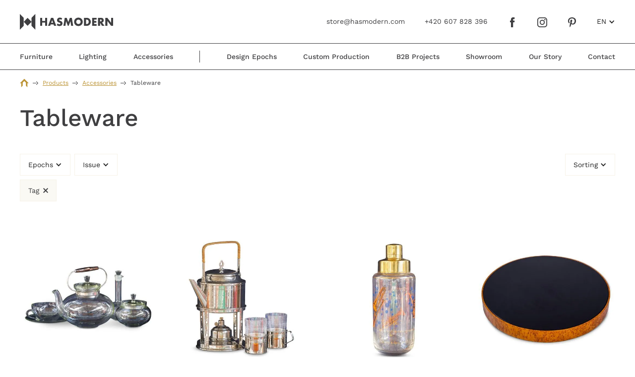

--- FILE ---
content_type: text/html
request_url: https://www.hasmodern.com/accessories/tableware
body_size: 7013
content:
<!DOCTYPE html><!-- This site was created in Webflow. https://webflow.com --><!-- Last Published: Wed Jul 16 2025 16:18:34 GMT+0000 (Coordinated Universal Time) --><html data-wf-domain="www.hasmodern.com" data-wf-page="6442a8b4c1666d21b67d5414" data-wf-site="6419ca8a614cb32c659cb5dc" data-wf-collection="6442a8b4c1666daf337d5412" data-wf-item-slug="tableware"><head><meta charset="utf-8"/><title>Tableware | HasModern</title><meta content="Discover our collection of modern and industrial tableware, featuring designer furniture inspired by futuristic, minimalistic, Bauhaus, retro, and vintage styles." name="description"/><meta content="Tableware | HasModern" property="og:title"/><meta content="Discover our collection of modern and industrial tableware, featuring designer furniture inspired by futuristic, minimalistic, Bauhaus, retro, and vintage styles." property="og:description"/><meta content="https://cdn.prod.website-files.com/6419f6f93ddaa3676b3ea8c7/6442be13dde9fa39b09c4d4d_tableware.avif" property="og:image"/><meta content="Tableware | HasModern" property="twitter:title"/><meta content="Discover our collection of modern and industrial tableware, featuring designer furniture inspired by futuristic, minimalistic, Bauhaus, retro, and vintage styles." property="twitter:description"/><meta content="https://cdn.prod.website-files.com/6419f6f93ddaa3676b3ea8c7/6442be13dde9fa39b09c4d4d_tableware.avif" property="twitter:image"/><meta property="og:type" content="website"/><meta content="summary_large_image" name="twitter:card"/><meta content="width=device-width, initial-scale=1" name="viewport"/><meta content="Webflow" name="generator"/><link href="https://cdn.prod.website-files.com/6419ca8a614cb32c659cb5dc/css/hasmodern-3.webflow.shared.e6ef6c6ec.min.css" rel="stylesheet" type="text/css"/><script type="text/javascript">!function(o,c){var n=c.documentElement,t=" w-mod-";n.className+=t+"js",("ontouchstart"in o||o.DocumentTouch&&c instanceof DocumentTouch)&&(n.className+=t+"touch")}(window,document);</script><link href="https://cdn.prod.website-files.com/6419ca8a614cb32c659cb5dc/6453dcebb6686a84478531ab_favicon.png" rel="shortcut icon" type="image/x-icon"/><link href="https://cdn.prod.website-files.com/6419ca8a614cb32c659cb5dc/65e0e4d3a9ea29d034c9c53e_hasmodern-icon.png" rel="apple-touch-icon"/><link href="https://www.hasmodern.com/accessories/tableware" rel="canonical"/><script async="" src="https://www.googletagmanager.com/gtag/js?id=G-8B9RPBDY1K"></script><script type="text/javascript">window.dataLayer = window.dataLayer || [];function gtag(){dataLayer.push(arguments);}gtag('js', new Date());gtag('set', 'developer_id.dZGVlNj', true);gtag('config', 'G-8B9RPBDY1K');</script><!-- [Attributes by Finsweet] CMS Load -->
<script async src="https://cdn.jsdelivr.net/npm/@finsweet/attributes-cmsload@1/cmsload.js"></script>

<!-- [Attributes by Finsweet] CMS Sort -->
<script async src="https://cdn.jsdelivr.net/npm/@finsweet/attributes-cmssort@1/cmssort.js"></script>

<!-- [Attributes by Finsweet] CMS Filter -->
<script async src="https://cdn.jsdelivr.net/npm/@finsweet/attributes-cmsfilter@1/cmsfilter.js"></script>

<!-- Facebook Domain Verification -->
<meta name="facebook-domain-verification" content="wasf3zop67wg2itfouezxdhv5oziyi"/>

<!-- Pinterest Domain Verification -->
<meta name="p:domain_verify" content="62bee3a759f491de24bff6fa3750c669"/>

<!-- Pinterest Tag -->
<script>
!function(e){if(!window.pintrk){window.pintrk = function () {
window.pintrk.queue.push(Array.prototype.slice.call(arguments))};var
  n=window.pintrk;n.queue=[],n.version="3.0";var
  t=document.createElement("script");t.async=!0,t.src=e;var
  r=document.getElementsByTagName("script")[0];
  r.parentNode.insertBefore(t,r)}}("https://s.pinimg.com/ct/core.js");
pintrk('load', '2613804695263', {em: '<user_email_address>'});
pintrk('page');
</script>
<noscript>
<img height="1" width="1" style="display:none;" alt=""
  src="https://ct.pinterest.com/v3/?event=init&tid=2613804695263&pd[em]=<hashed_email_address>&noscript=1" />
</noscript>
<!-- end Pinterest Tag -->
<!-- Meta Pixel Code -->
<script>
!function(f,b,e,v,n,t,s)
{if(f.fbq)return;n=f.fbq=function(){n.callMethod?
n.callMethod.apply(n,arguments):n.queue.push(arguments)};
if(!f._fbq)f._fbq=n;n.push=n;n.loaded=!0;n.version='2.0';
n.queue=[];t=b.createElement(e);t.async=!0;
t.src=v;s=b.getElementsByTagName(e)[0];
s.parentNode.insertBefore(t,s)}(window, document,'script',
'https://connect.facebook.net/en_US/fbevents.js');
fbq('init', '3942830952440343');
fbq('track', 'PageView');
</script>
<noscript><img height="1" width="1" style="display:none"
src="https://www.facebook.com/tr?id=3942830952440343&ev=PageView&noscript=1"
/></noscript>
<!-- End Meta Pixel Code -->

<link rel="alternate" hreflang="x-default" href="http://hasmodern.com/accessories/tableware" />
<link rel="alternate" hreflang="en" href="http://hasmodern.com/accessories/tableware" />
<link rel="alternate" hreflang="cs" href="http://hasmodern.com/cs/doplnky/nadobi" />
<html lang="en"></head><body><div class="page-wrapper"><div><div class="header"><div class="header-container"><div class="nav-top-bar-container"><a href="/" class="header-logo w-inline-block"><img src="https://cdn.prod.website-files.com/6419ca8a614cb32c659cb5dc/64495e9844f9d7a955bcfc68_hasmodern-logo-horizontal.svg" loading="lazy" alt=""/></a><div class="header-top-r"><a href="mailto:store@hasmodern.com" class="header-contact-link w-inline-block"><div>store@hasmodern.com</div></a><a href="#" class="header-contact-link w-inline-block"><div>+420 607 828 396</div></a><div class="mobile-portrait-hidden"><a href="https://www.facebook.com/HasModernOfficial" target="_blank" class="social-icon-link-block w-inline-block"><img src="https://cdn.prod.website-files.com/6419ca8a614cb32c659cb5dc/644a7a8e798c1d0186694284_icon-fb.svg" loading="lazy" alt="" class="header-social-icon"/></a></div><div class="mobile-portrait-hidden"><a href="https://www.instagram.com/hasmodern_official/" target="_blank" class="social-icon-link-block w-inline-block"><img src="https://cdn.prod.website-files.com/6419ca8a614cb32c659cb5dc/644a7a8e8660eb2e049c55e1_icon-ig.svg" loading="lazy" alt="" class="header-social-icon"/></a></div><div class="mobile-portrait-hidden"><a href="https://cz.pinterest.com/HasModern/" target="_blank" class="social-icon-link-block w-inline-block"><img src="https://cdn.prod.website-files.com/6419ca8a614cb32c659cb5dc/644a7a8f9cbabed1824b3ad6_icon-pinterest.svg" loading="lazy" alt="" class="header-social-icon"/></a></div><div data-hover="false" data-delay="0" class="dropdown lang w-dropdown"><div class="lang-toggle w-dropdown-toggle"><div>EN</div><div class="dropdown-icon w-icon-dropdown-toggle"></div></div><nav class="w-dropdown-list"><a href="http://hasmodern.com/cs/doplnky/nadobi" class="lang-toggle-item w-dropdown-link">CZ</a></nav></div><div class="nav-top-r-tether"></div><a href="/mobile-menu" class="hamburger-menu w-inline-block"><img src="https://cdn.prod.website-files.com/6419ca8a614cb32c659cb5dc/644bcc72275b30264bdd9336_icon-menu.svg" loading="lazy" alt="" class="hamburger-menu-icon"/></a><link rel="prerender" href="/mobile-menu"/></div></div></div><div class="splitter-global"></div><div class="header-container"><div class="navigation-bar"><div data-hover="false" data-delay="0" class="dropdown w-dropdown"><div class="nav-item dropdown w-dropdown-toggle"><div>Furniture</div></div><nav class="nav-dropdown-content w-dropdown-list"><div class="subnav"><div class="header-container"><div class="submenu"><div class="submenu-clw w-dyn-list"><div role="list" class="submenu-grid furniture w-dyn-items"><div role="listitem" class="w-dyn-item"><a href="http://hasmodern.com/furniture/tables" class="submenu-item w-inline-block"><img src="https://cdn.prod.website-files.com/6419f6f93ddaa3676b3ea8c7/6442be4efe536550339ca27c_tables.avif" loading="lazy" alt="Designer Tables" class="submenu-item-image"/><div>Tables</div></a></div><div role="listitem" class="w-dyn-item"><a href="http://hasmodern.com/furniture/side-tables" class="submenu-item w-inline-block"><img src="https://cdn.prod.website-files.com/6419f6f93ddaa3676b3ea8c7/6442be4e0f4fca7fc4f96dae_side-tables.avif" loading="lazy" alt="Designer Side Tables" class="submenu-item-image"/><div>Side Tables</div></a></div><div role="listitem" class="w-dyn-item"><a href="http://hasmodern.com/furniture/seating-furniture" class="submenu-item w-inline-block"><img src="https://cdn.prod.website-files.com/6419f6f93ddaa3676b3ea8c7/6442be50ae22a683ff7d477f_seating-furniture.avif" loading="lazy" alt="Designer Seating Furniture" class="submenu-item-image"/><div>Seating Furniture</div></a></div><div role="listitem" class="w-dyn-item"><a href="http://hasmodern.com/furniture/storage" class="submenu-item w-inline-block"><img src="https://cdn.prod.website-files.com/6419f6f93ddaa3676b3ea8c7/6442be527f440c628e96a01a_storage.avif" loading="lazy" alt="Designer Storage Pieces" class="submenu-item-image"/><div>Storage</div></a></div><div role="listitem" class="w-dyn-item"><a href="http://hasmodern.com/furniture/hangers-and-racks" class="submenu-item w-inline-block"><img src="https://cdn.prod.website-files.com/6419f6f93ddaa3676b3ea8c7/6442be537f440cdc5696a03a_hangers-and-racks.avif" loading="lazy" alt="Designer Hangers and Racks" class="submenu-item-image"/><div>Hangers and Racks</div></a></div><div role="listitem" class="w-dyn-item"><a href="http://hasmodern.com/furniture/counters" class="submenu-item w-inline-block"><img src="https://cdn.prod.website-files.com/6419f6f93ddaa3676b3ea8c7/6442be539074c33bd754c21b_counters.avif" loading="lazy" alt="Designer Counters" class="submenu-item-image"/><div>Counters</div></a></div></div></div></div><a href="/designer-furniture" class="submenu-item all w-inline-block"><div>All Furniture</div></a></div><div class="splitter-global"></div></div></nav></div><div class="nav-bar-spacer"></div><div data-hover="false" data-delay="0" class="dropdown w-dropdown"><div class="nav-item dropdown w-dropdown-toggle"><div>Lighting</div></div><nav class="nav-dropdown-content w-dropdown-list"><div class="subnav"><div class="header-container"><div class="submenu"><div class="submenu-clw w-dyn-list"><div role="list" class="submenu-grid w-dyn-items"><div role="listitem" class="w-dyn-item"><a href="http://hasmodern.com/lighting/standing-lamps" class="submenu-item w-inline-block"><img src="https://cdn.prod.website-files.com/6419f6f93ddaa3676b3ea8c7/6442be28179603398fb63054_standing-lamps.avif" loading="lazy" alt="Designer Standing Lamps" class="submenu-item-image"/><div>Standing Lamps</div></a></div><div role="listitem" class="w-dyn-item"><a href="http://hasmodern.com/lighting/table-lamps" class="submenu-item w-inline-block"><img src="https://cdn.prod.website-files.com/6419f6f93ddaa3676b3ea8c7/6442be29a88b996616f41880_table-lamps.avif" loading="lazy" alt="Designer Table Lamps" class="submenu-item-image"/><div>Table Lamps</div></a></div><div role="listitem" class="w-dyn-item"><a href="http://hasmodern.com/lighting/wall-lamps" class="submenu-item w-inline-block"><img src="https://cdn.prod.website-files.com/6419f6f93ddaa3676b3ea8c7/6442be29f6e8dc05f667852d_wall-lamps.avif" loading="lazy" alt="Designer Wall Lamps" class="submenu-item-image"/><div>Wall Lamps</div></a></div><div role="listitem" class="w-dyn-item"><a href="http://hasmodern.com/lighting/chandeliers-ceiling-lights" class="submenu-item w-inline-block"><img src="https://cdn.prod.website-files.com/6419f6f93ddaa3676b3ea8c7/6442be29db3ec2f4d181e826_chandeliers-and-ceiling-lights.avif" loading="lazy" alt="Designer Chandeliers and Ceiling Lights" class="submenu-item-image"/><div>Chandeliers and Ceiling Lights</div></a></div></div></div></div><a href="/lighting" class="submenu-item all w-inline-block"><div>All Lighting</div></a></div><div class="splitter-global"></div></div></nav></div><div class="nav-bar-spacer"></div><div data-hover="false" data-delay="0" class="dropdown w-dropdown"><div class="nav-item dropdown w-dropdown-toggle"><div>Accessories</div></div><nav class="nav-dropdown-content w-dropdown-list"><div class="subnav"><div class="header-container"><div class="submenu"><div class="submenu-clw w-dyn-list"><div role="list" class="submenu-grid w-dyn-items"><div role="listitem" class="w-dyn-item"><a href="http://hasmodern.com/accessories/tableware" class="submenu-item w-inline-block"><img src="https://cdn.prod.website-files.com/6419f6f93ddaa3676b3ea8c7/6442be13dde9fa39b09c4d4d_tableware.avif" loading="lazy" alt="Designer Tableware" class="submenu-item-image"/><div>Tableware</div></a></div><div role="listitem" class="w-dyn-item"><a href="http://hasmodern.com/accessories/clocks-and-decorations" class="submenu-item w-inline-block"><img src="https://cdn.prod.website-files.com/6419f6f93ddaa3676b3ea8c7/6442be12c2b6c89f1561b44d_clocks-and-decorations.avif" loading="lazy" alt="Designer Clocks and Decorations" class="submenu-item-image"/><div>Clocks and Decorations</div></a></div><div role="listitem" class="w-dyn-item"><a href="http://hasmodern.com/accessories/paintings-and-art" class="submenu-item w-inline-block"><img src="https://cdn.prod.website-files.com/6419f6f93ddaa3676b3ea8c7/6442be1341e0391cf03efc35_paintings-and-art.avif" loading="lazy" alt="Paintings and Art" class="submenu-item-image"/><div>Paintings and Art</div></a></div><div role="listitem" class="w-dyn-item"><a href="http://hasmodern.com/accessories/fans" class="submenu-item w-inline-block"><img src="https://cdn.prod.website-files.com/6419f6f93ddaa3676b3ea8c7/6442be13fe53657e0d9c9fc6_fans.avif" loading="lazy" alt="Designer Fans" class="submenu-item-image"/><div>Fans</div></a></div></div></div></div><a href="/accessories" class="submenu-item all w-inline-block"><div>All Accessories</div></a></div><div class="splitter-global"></div></div></nav></div><div class="nav-bar-spacer"></div><div class="nav-bar-splitter"></div><div class="nav-bar-spacer tablet-hidden"></div><a href="/design-epochs" class="nav-item tablet-hidden w-inline-block"><div>Design Epochs</div></a><div class="nav-bar-spacer mobile-portrait-hidden"></div><a href="/custom-production" class="nav-item mobile-portrait-hidden w-inline-block"><div>Custom Production</div></a><div class="nav-bar-spacer mobile-hidden"></div><a href="/b2b-projects" class="nav-item mobile-hidden w-inline-block"><div>B2B Projects</div></a><div class="nav-bar-spacer tablet-hidden"></div><a href="/contact#showroom" class="nav-item tablet-hidden w-inline-block"><div>Showroom</div></a><div class="nav-bar-spacer tablet-hidden"></div><a href="/our-story" class="nav-item tablet-hidden w-inline-block"><div>Our Story</div></a><div class="nav-bar-spacer"></div><a href="/contact" class="nav-item w-inline-block"><div>Contact</div></a></div></div><div class="splitter-global"></div></div></div><div class="content-wrapper"><div class="padding-global"><div class="breadcrumbs-wrap"><a href="/" class="home-link w-inline-block"><img src="https://cdn.prod.website-files.com/6419ca8a614cb32c659cb5dc/646d03c7fe7e05cf47a300e3_home-icon.svg" loading="lazy" alt=""/></a><div class="breadcrumbs-item"><img src="https://cdn.prod.website-files.com/6419ca8a614cb32c659cb5dc/646cff7cc6ac416b3f370dac_arrow-black.svg" loading="lazy" alt="" class="breadcrumbs-arrow"/><a href="/products">Products</a></div><div class="breadcrumbs-item"><img src="https://cdn.prod.website-files.com/6419ca8a614cb32c659cb5dc/646cff7cc6ac416b3f370dac_arrow-black.svg" loading="lazy" alt="" class="breadcrumbs-arrow"/><a href="/accessories">Accessories</a></div><div class="breadcrumbs-item"><img src="https://cdn.prod.website-files.com/6419ca8a614cb32c659cb5dc/646cff7cc6ac416b3f370dac_arrow-black.svg" loading="lazy" alt="" class="breadcrumbs-arrow"/><div>Tableware</div></div></div><div><h1>Tableware</h1><div class="spacer-40"></div></div><div><div class="sort-filter"><div class="filter-form-wrap w-form"><form id="email-form" name="email-form" data-name="Email Form" method="get" fs-cmsfilter-element="filters" class="filter-form" data-wf-page-id="6442a8b4c1666d21b67d5414" data-wf-element-id="58b782c6-8f45-5e0a-5d04-4f50cfc0fefb"><div class="dropdowns-wrap"><div><div data-hover="false" data-delay="0" class="dropdown-product-list w-dropdown"><div class="sort-trigger w-dropdown-toggle"><div fs-cmssort-element="dropdown-label">Epochs</div><div class="dropdown-icon w-icon-dropdown-toggle"></div></div><nav class="sort-dropdown-list w-dropdown-list"><div class="w-dyn-list"><div role="list" class="w-dyn-items"><div role="listitem" class="w-dyn-item"><label class="w-checkbox checkbox-filter dropdown"><input type="checkbox" id="checkbox-2" name="checkbox-2" data-name="Checkbox 2" class="w-checkbox-input checkbox-filter-square"/><span fs-cmsfilter-field="epoch" class="w-form-label" for="checkbox-2">Cubism</span></label></div><div role="listitem" class="w-dyn-item"><label class="w-checkbox checkbox-filter dropdown"><input type="checkbox" id="checkbox-2" name="checkbox-2" data-name="Checkbox 2" class="w-checkbox-input checkbox-filter-square"/><span fs-cmsfilter-field="epoch" class="w-form-label" for="checkbox-2">Art Deco</span></label></div><div role="listitem" class="w-dyn-item"><label class="w-checkbox checkbox-filter dropdown"><input type="checkbox" id="checkbox-2" name="checkbox-2" data-name="Checkbox 2" class="w-checkbox-input checkbox-filter-square"/><span fs-cmsfilter-field="epoch" class="w-form-label" for="checkbox-2">Functionalism</span></label></div><div role="listitem" class="w-dyn-item"><label class="w-checkbox checkbox-filter dropdown"><input type="checkbox" id="checkbox-2" name="checkbox-2" data-name="Checkbox 2" class="w-checkbox-input checkbox-filter-square"/><span fs-cmsfilter-field="epoch" class="w-form-label" for="checkbox-2">Mid-century</span></label></div><div role="listitem" class="w-dyn-item"><label class="w-checkbox checkbox-filter dropdown"><input type="checkbox" id="checkbox-2" name="checkbox-2" data-name="Checkbox 2" class="w-checkbox-input checkbox-filter-square"/><span fs-cmsfilter-field="epoch" class="w-form-label" for="checkbox-2">Contemporary</span></label></div></div></div></nav></div><div data-hover="false" data-delay="0" class="dropdown-product-list w-dropdown"><div class="sort-trigger w-dropdown-toggle"><div fs-cmssort-element="dropdown-label">Issue</div><div class="dropdown-icon w-icon-dropdown-toggle"></div></div><nav class="sort-dropdown-list w-dropdown-list"><div class="w-dyn-list"><div role="list" class="w-dyn-items"><div role="listitem" class="w-dyn-item"><label class="w-checkbox checkbox-filter dropdown"><input type="checkbox" id="checkbox-3" name="checkbox-3" data-name="Checkbox 3" class="w-checkbox-input checkbox-filter-square"/><span fs-cmsfilter-field="issue" class="w-form-label" for="checkbox-3">Reissued</span></label></div><div role="listitem" class="w-dyn-item"><label class="w-checkbox checkbox-filter dropdown"><input type="checkbox" id="checkbox-3" name="checkbox-3" data-name="Checkbox 3" class="w-checkbox-input checkbox-filter-square"/><span fs-cmsfilter-field="issue" class="w-form-label" for="checkbox-3">Custom Production</span></label></div><div role="listitem" class="w-dyn-item"><label class="w-checkbox checkbox-filter dropdown"><input type="checkbox" id="checkbox-3" name="checkbox-3" data-name="Checkbox 3" class="w-checkbox-input checkbox-filter-square"/><span fs-cmsfilter-field="issue" class="w-form-label" for="checkbox-3">Restored Original</span></label></div><div role="listitem" class="w-dyn-item"><label class="w-checkbox checkbox-filter dropdown"><input type="checkbox" id="checkbox-3" name="checkbox-3" data-name="Checkbox 3" class="w-checkbox-input checkbox-filter-square"/><span fs-cmsfilter-field="issue" class="w-form-label" for="checkbox-3">Original</span></label></div></div></div></nav></div></div><div data-hover="false" data-delay="0" class="dropdown-product-list sorting w-dropdown"><div fs-cmssort-element="trigger" class="sort-trigger w-dropdown-toggle"><div fs-cmssort-element="dropdown-label">Sorting</div><div class="dropdown-icon w-icon-dropdown-toggle"></div></div><nav class="dropdown-list-sorting w-dropdown-list"><a href="#" fs-cmssort-field="productid-desc" class="sort-dropdown-list w-dropdown-link">Newest</a><a href="#" fs-cmssort-field="price-asc" class="sort-dropdown-list w-dropdown-link">Price: Low to High</a><a href="#" fs-cmssort-field="price-desc" class="sort-dropdown-list w-dropdown-link">Price: High to Low</a></nav></div></div><div class="flex-horizontal-center"><div fs-cmsfilter-element="tag-template" class="checkbox-filter tag"><div fs-cmsfilter-element="tag-remove" class="remove-tag"><div fs-cmsfilter-element="tag-text">Tag</div><img src="https://cdn.prod.website-files.com/6419ca8a614cb32c659cb5dc/6453fbbbd608da286aef333f_cross.svg" loading="lazy" alt="" class="tag-cross"/></div></div><a fs-cmsfilter-element="clear" href="#" class="checkbox-filter clear-all-filters w-inline-block"><div>Clear All Filters</div></a></div></form><div class="w-form-done"><div>Thank you! Your submission has been received!</div></div><div class="w-form-fail"><div>Oops! Something went wrong while submitting the form.</div></div></div></div><div fs-cmsload-element="list" class="w-dyn-list"><div fs-cmsfilter-element="list" fs-cmssort-element="list" role="list" class="product-list-grid w-dyn-items"><div role="listitem" class="product-item-wrap w-dyn-item"><div><a href="http://hasmodern.com/products/glass-functionalism-tea-set-ladislav-sutnar-135" class="product-item w-inline-block"><div class="product-hidden-fields"><div fs-cmsfilter-field="issue">Original</div><div fs-cmssort-field="productid">135</div></div><img src="https://cdn.prod.website-files.com/6419f6f93ddaa3676b3ea8c7/6446a9f0357aeaf54c0d98b7_glass-functionalism-tea-set-ladislav-sutnar-135-white-cover.avif" loading="lazy" alt="" sizes="(max-width: 479px) 90vw, (max-width: 767px) 44vw, (max-width: 991px) 29vw, (max-width: 1279px) 21vw, (max-width: 1439px) 22vw, (max-width: 1919px) 23vw, 434px" srcset="https://cdn.prod.website-files.com/6419f6f93ddaa3676b3ea8c7/6446a9f0357aeaf54c0d98b7_glass-functionalism-tea-set-ladislav-sutnar-135-white-cover-p-500.avif 500w, https://cdn.prod.website-files.com/6419f6f93ddaa3676b3ea8c7/6446a9f0357aeaf54c0d98b7_glass-functionalism-tea-set-ladislav-sutnar-135-white-cover.avif 1080w"/></a><div class="product-item-labels-wrap"><a fs-cmsfilter-field="epoch" href="http://hasmodern.com/epochs/functionalism" class="category-label">Functionalism</a><a href="#" class="category-label w-dyn-bind-empty"></a><a href="#" class="category-label w-dyn-bind-empty"></a><a href="http://hasmodern.com/accessories/tableware" class="category-label">Tableware</a></div></div><a href="http://hasmodern.com/products/glass-functionalism-tea-set-ladislav-sutnar-135" class="product-item bottom w-inline-block"><div class="product-title-wrap"><h2 class="product-item-title">Glass Functionalist Tea Set, Ladislav Sutnar</h2><div class="spacer-8"></div><div class="price-note w-dyn-bind-empty"></div></div><div><div class="product-list-price-wrap"><div>€</div><div class="spacer-4"></div><div fs-cmssort-field="price">890</div></div><div class="spacer-40"></div></div></a></div><div role="listitem" class="product-item-wrap w-dyn-item"><div><a href="http://hasmodern.com/products/glass-art-deco-tea-set-134" class="product-item w-inline-block"><div class="product-hidden-fields"><div fs-cmsfilter-field="issue">Original</div><div fs-cmssort-field="productid">134</div></div><img src="https://cdn.prod.website-files.com/6419f6f93ddaa3676b3ea8c7/6446a9efa24712864299a466_glass-art-deco-tea-set-134-white-cover.avif" loading="lazy" alt="" sizes="(max-width: 479px) 90vw, (max-width: 767px) 44vw, (max-width: 991px) 29vw, (max-width: 1279px) 21vw, (max-width: 1439px) 22vw, (max-width: 1919px) 23vw, 434px" srcset="https://cdn.prod.website-files.com/6419f6f93ddaa3676b3ea8c7/6446a9efa24712864299a466_glass-art-deco-tea-set-134-white-cover-p-500.avif 500w, https://cdn.prod.website-files.com/6419f6f93ddaa3676b3ea8c7/6446a9efa24712864299a466_glass-art-deco-tea-set-134-white-cover.avif 1080w"/></a><div class="product-item-labels-wrap"><a fs-cmsfilter-field="epoch" href="http://hasmodern.com/epochs/art-deco" class="category-label">Art Deco</a><a href="#" class="category-label w-dyn-bind-empty"></a><a href="#" class="category-label w-dyn-bind-empty"></a><a href="http://hasmodern.com/accessories/tableware" class="category-label">Tableware</a></div></div><a href="http://hasmodern.com/products/glass-art-deco-tea-set-134" class="product-item bottom w-inline-block"><div class="product-title-wrap"><h2 class="product-item-title">Glass Art Deco Tea Set</h2><div class="spacer-8"></div><div class="price-note w-dyn-bind-empty"></div></div><div><div class="product-list-price-wrap"><div>€</div><div class="spacer-4"></div><div fs-cmssort-field="price">240</div></div><div class="spacer-40"></div></div></a></div><div role="listitem" class="product-item-wrap w-dyn-item"><div><a href="http://hasmodern.com/products/glass-art-deco-glass-shaker-136" class="product-item w-inline-block"><div class="product-hidden-fields"><div fs-cmsfilter-field="issue">Original</div><div fs-cmssort-field="productid">136</div></div><img src="https://cdn.prod.website-files.com/6419f6f93ddaa3676b3ea8c7/6446a9f1325978639df86119_glass-art-deco-glass-shaker-136-white-cover.avif" loading="lazy" alt="" sizes="(max-width: 479px) 90vw, (max-width: 767px) 44vw, (max-width: 991px) 29vw, (max-width: 1279px) 21vw, (max-width: 1439px) 22vw, (max-width: 1919px) 23vw, 434px" srcset="https://cdn.prod.website-files.com/6419f6f93ddaa3676b3ea8c7/6446a9f1325978639df86119_glass-art-deco-glass-shaker-136-white-cover-p-500.avif 500w, https://cdn.prod.website-files.com/6419f6f93ddaa3676b3ea8c7/6446a9f1325978639df86119_glass-art-deco-glass-shaker-136-white-cover.avif 1080w"/></a><div class="product-item-labels-wrap"><a fs-cmsfilter-field="epoch" href="http://hasmodern.com/epochs/art-deco" class="category-label">Art Deco</a><a href="#" class="category-label w-dyn-bind-empty"></a><a href="#" class="category-label w-dyn-bind-empty"></a><a href="http://hasmodern.com/accessories/tableware" class="category-label">Tableware</a></div></div><a href="http://hasmodern.com/products/glass-art-deco-glass-shaker-136" class="product-item bottom w-inline-block"><div class="product-title-wrap"><h2 class="product-item-title">Art Deco Glass Shaker</h2><div class="spacer-8"></div><div class="price-note w-dyn-bind-empty"></div></div><div><div class="product-list-price-wrap"><div>€</div><div class="spacer-4"></div><div fs-cmssort-field="price">120</div></div><div class="spacer-40"></div></div></a></div><div role="listitem" class="product-item-wrap w-dyn-item"><div><a href="https://hasmodern.com/products/wood-glass-functionalism-rotating-serving-tray-marek-nikl-202" class="product-item w-inline-block"><div class="product-hidden-fields"><div fs-cmsfilter-field="issue">Custom Production</div><div fs-cmssort-field="productid">202</div></div><img src="https://cdn.prod.website-files.com/6419f6f93ddaa3676b3ea8c7/64fb20feab2b40299e171b0f_64e35a663f1e7e519ec2db27_wood-glass-functionalism-rotating-serving-tray-marek-nikl-202-white-cover.avif" loading="lazy" alt="" sizes="(max-width: 479px) 90vw, (max-width: 767px) 44vw, (max-width: 991px) 29vw, (max-width: 1279px) 21vw, (max-width: 1439px) 22vw, (max-width: 1919px) 23vw, 434px" srcset="https://cdn.prod.website-files.com/6419f6f93ddaa3676b3ea8c7/64fb20feab2b40299e171b0f_64e35a663f1e7e519ec2db27_wood-glass-functionalism-rotating-serving-tray-marek-nikl-202-white-cover-p-500.avif 500w, https://cdn.prod.website-files.com/6419f6f93ddaa3676b3ea8c7/64fb20feab2b40299e171b0f_64e35a663f1e7e519ec2db27_wood-glass-functionalism-rotating-serving-tray-marek-nikl-202-white-cover.avif 1080w"/></a><div class="product-item-labels-wrap"><a fs-cmsfilter-field="epoch" href="http://hasmodern.com/epochs/functionalism" class="category-label">Functionalism</a><a href="#" class="category-label w-dyn-bind-empty"></a><a href="#" class="category-label w-dyn-bind-empty"></a><a href="http://hasmodern.com/accessories/tableware" class="category-label">Tableware</a></div></div><a href="https://hasmodern.com/products/wood-glass-functionalism-rotating-serving-tray-marek-nikl-202" class="product-item bottom w-inline-block"><div class="product-title-wrap"><h2 class="product-item-title">Wooden functionalist rotating serving tray by Marek Nikl</h2><div class="spacer-8"></div><div class="price-note w-dyn-bind-empty"></div></div><div><div class="product-list-price-wrap"><div>€</div><div class="spacer-4"></div><div fs-cmssort-field="price">325</div></div><div class="spacer-40"></div></div></a></div></div><div role="navigation" aria-label="List" class="w-pagination-wrapper"></div></div><div fs-cmsfilter-element="empty" class="empty"><div>There are no results for this particular combination. You can <a href="/contact">contact us</a> if you want something specific.</div></div></div><div class="spacer-64"></div><div class="contact-cta-wrap"><div class="zz-wrap edge-to-edge"><div class="zz-content-wrap"><div class="zz-content center-align"><div class="square-img"><img src="https://cdn.prod.website-files.com/6419ca8a614cb32c659cb5dc/6463aae40a7450f83fcc24b0_David-Kminek-spoluzakladatel-HasModern-Nabytkovy-atelier-prodej-zakazkova-vyroba-nabytku-Praha.avif" loading="lazy" sizes="(max-width: 1120px) 100vw, 1120px" srcset="https://cdn.prod.website-files.com/6419ca8a614cb32c659cb5dc/6463aae40a7450f83fcc24b0_David-Kminek-spoluzakladatel-HasModern-Nabytkovy-atelier-prodej-zakazkova-vyroba-nabytku-Praha-p-500.avif 500w, https://cdn.prod.website-files.com/6419ca8a614cb32c659cb5dc/6463aae40a7450f83fcc24b0_David-Kminek-spoluzakladatel-HasModern-Nabytkovy-atelier-prodej-zakazkova-vyroba-nabytku-Praha.avif 1120w" alt="" class="img-wrap-fit"/></div><div class="spacer-32"></div><h2 class="big-heading">Let&#x27;s Talk!</h2><div class="spacer-16"></div><div class="mw-300">Contact one of the founders of HasModern to discuss your needs</div></div></div><div class="zz-content-wrap white-bg"><div class="zz-content center-align"><div class="spacer-16"></div><div class="flex-center"><h3>David Kmínek</h3><div class="spacer-8"></div><div>Co-founder</div><div class="spacer-24-hs"></div><a href="tel:+420607828396">+420 607 828 396</a><a href="mailto:d@hasmodern.com">d@hasmodern.com</a><a href="https://wa.me/420607828396" target="_blank">WhatsApp</a><a href="https://t.me/hasmodern" target="_blank">Telegram</a></div></div></div></div></div></div></div><div><div class="spacer-128"></div><div class="footer"><div class="splitter-global"></div><div class="short-header-nav"><a href="/designer-furniture" class="nav-item _100w w-inline-block"><div>Furniture</div></a><div class="nav-bar-splitter"></div><a href="/lighting" class="nav-item _100w w-inline-block"><div>Lighting</div></a><div class="nav-bar-splitter"></div><a href="/accessories" class="nav-item _100w w-inline-block"><div>Accessories</div></a></div><div class="splitter-global"></div><div class="content-wrapper"><div class="padding-global"><div class="w-layout-grid footer-nav-grid"><a href="/" class="nav-item footer sps w-inline-block"><div>Home</div></a><a href="/products" class="nav-item footer sps w-inline-block"><div>Products</div></a><a href="/design-epochs" class="nav-item footer sps w-inline-block"><div>Design Epochs</div></a><a href="/custom-production" class="nav-item footer sps w-inline-block"><div>Custom Production</div></a><a href="/b2b-projects" class="nav-item footer sps w-inline-block"><div>B2B Projects</div></a><a href="/our-story" class="nav-item footer sps w-inline-block"><div>Our Story</div></a><a href="/contact#showroom" class="nav-item footer sps w-inline-block"><div>Showroom</div></a><a href="/contact#open-hours" class="nav-item footer sps w-inline-block"><div>Open Hours</div></a><a href="/our-story#photogallery" class="nav-item footer sps w-inline-block"><div>Photogallery</div></a><a href="/shipping" class="nav-item footer sps w-inline-block"><div>Shipping</div></a><a href="/terms&amp;conditions" target="_blank" class="nav-item footer sps w-inline-block"><div>Terms &amp; Conditions</div></a><a href="/contact" class="nav-item footer sps w-inline-block"><div>Contact</div></a></div></div></div><div class="splitter-global"></div><div class="flex-horizontal-center"><a href="https://www.facebook.com/HasModernOfficial" target="_blank" class="social-icon-link-block w-inline-block"><img src="https://cdn.prod.website-files.com/6419ca8a614cb32c659cb5dc/644a7a8e798c1d0186694284_icon-fb.svg" loading="lazy" alt="" class="header-social-icon"/></a><a href="https://www.instagram.com/hasmodern_official/" target="_blank" class="social-icon-link-block w-inline-block"><img src="https://cdn.prod.website-files.com/6419ca8a614cb32c659cb5dc/644a7a8e8660eb2e049c55e1_icon-ig.svg" loading="lazy" alt="" class="header-social-icon"/></a><a href="https://cz.pinterest.com/HasModern/" target="_blank" class="social-icon-link-block w-inline-block"><img src="https://cdn.prod.website-files.com/6419ca8a614cb32c659cb5dc/644a7a8f9cbabed1824b3ad6_icon-pinterest.svg" loading="lazy" alt="" class="header-social-icon"/></a></div><div class="splitter-global"></div><div class="content-wrapper"><div class="padding-global"><div class="w-layout-grid contact-items-wrap"><a href="mailto:store@hasmodern.com" class="nav-item footer w-inline-block"><div>store@hasmodern.com</div></a><a href="tel:+420607828396" class="nav-item footer w-inline-block"><div>+420 607 828 396</div></a><a href="https://wa.me/420607828396" target="_blank" class="nav-item footer w-inline-block"><div>WhatsApp</div></a><a href="https://t.me/hasmodern" target="_blank" class="nav-item footer w-inline-block"><div>Telegram</div></a></div></div></div><div class="splitter-global"></div><div class="text-align-center"><div class="padding-global"><div>© 2023 HasModern s.r.o.</div></div></div></div></div></div><script src="https://d3e54v103j8qbb.cloudfront.net/js/jquery-3.5.1.min.dc5e7f18c8.js?site=6419ca8a614cb32c659cb5dc" type="text/javascript" integrity="sha256-9/aliU8dGd2tb6OSsuzixeV4y/faTqgFtohetphbbj0=" crossorigin="anonymous"></script><script src="https://cdn.prod.website-files.com/6419ca8a614cb32c659cb5dc/js/webflow.schunk.980b4cf8c0699a60.js" type="text/javascript"></script><script src="https://cdn.prod.website-files.com/6419ca8a614cb32c659cb5dc/js/webflow.3942874e.d152c473fc62af52.js" type="text/javascript"></script><!-- Space After Thousands -->
<script>
window.onload = function(){
    var prices = document.getElementsByClassName('k-space');
    for (var i = 0; i < prices.length; i++) {
        var number = parseInt(prices[i].innerHTML);
        if (number >= 1000) {
            prices[i].innerHTML = number.toLocaleString().replace(/,/g, ' ');
        }
    }
}

</script>
<!-- End Space After Thousands -->

<!-- Space After Thousands in Lists -->
<script>
document.querySelectorAll('.product-list-price-wrap').forEach(el => Array.from(el.children).forEach(child => { if (+child.textContent > 1000) child.textContent = parseInt(child.textContent).toLocaleString().replace(/,/g, ' ')}))
</script>
<!-- End Space After Thousands in Lists --></body></html>

--- FILE ---
content_type: text/css
request_url: https://cdn.prod.website-files.com/6419ca8a614cb32c659cb5dc/css/hasmodern-3.webflow.shared.e6ef6c6ec.min.css
body_size: 15905
content:
html{-webkit-text-size-adjust:100%;-ms-text-size-adjust:100%;font-family:sans-serif}body{margin:0}article,aside,details,figcaption,figure,footer,header,hgroup,main,menu,nav,section,summary{display:block}audio,canvas,progress,video{vertical-align:baseline;display:inline-block}audio:not([controls]){height:0;display:none}[hidden],template{display:none}a{background-color:#0000}a:active,a:hover{outline:0}abbr[title]{border-bottom:1px dotted}b,strong{font-weight:700}dfn{font-style:italic}h1{margin:.67em 0;font-size:2em}mark{color:#000;background:#ff0}small{font-size:80%}sub,sup{vertical-align:baseline;font-size:75%;line-height:0;position:relative}sup{top:-.5em}sub{bottom:-.25em}img{border:0}svg:not(:root){overflow:hidden}hr{box-sizing:content-box;height:0}pre{overflow:auto}code,kbd,pre,samp{font-family:monospace;font-size:1em}button,input,optgroup,select,textarea{color:inherit;font:inherit;margin:0}button{overflow:visible}button,select{text-transform:none}button,html input[type=button],input[type=reset]{-webkit-appearance:button;cursor:pointer}button[disabled],html input[disabled]{cursor:default}button::-moz-focus-inner,input::-moz-focus-inner{border:0;padding:0}input{line-height:normal}input[type=checkbox],input[type=radio]{box-sizing:border-box;padding:0}input[type=number]::-webkit-inner-spin-button,input[type=number]::-webkit-outer-spin-button{height:auto}input[type=search]{-webkit-appearance:none}input[type=search]::-webkit-search-cancel-button,input[type=search]::-webkit-search-decoration{-webkit-appearance:none}legend{border:0;padding:0}textarea{overflow:auto}optgroup{font-weight:700}table{border-collapse:collapse;border-spacing:0}td,th{padding:0}@font-face{font-family:webflow-icons;src:url([data-uri])format("truetype");font-weight:400;font-style:normal}[class^=w-icon-],[class*=\ w-icon-]{speak:none;font-variant:normal;text-transform:none;-webkit-font-smoothing:antialiased;-moz-osx-font-smoothing:grayscale;font-style:normal;font-weight:400;line-height:1;font-family:webflow-icons!important}.w-icon-slider-right:before{content:""}.w-icon-slider-left:before{content:""}.w-icon-nav-menu:before{content:""}.w-icon-arrow-down:before,.w-icon-dropdown-toggle:before{content:""}.w-icon-file-upload-remove:before{content:""}.w-icon-file-upload-icon:before{content:""}*{box-sizing:border-box}html{height:100%}body{color:#333;background-color:#fff;min-height:100%;margin:0;font-family:Arial,sans-serif;font-size:14px;line-height:20px}img{vertical-align:middle;max-width:100%;display:inline-block}html.w-mod-touch *{background-attachment:scroll!important}.w-block{display:block}.w-inline-block{max-width:100%;display:inline-block}.w-clearfix:before,.w-clearfix:after{content:" ";grid-area:1/1/2/2;display:table}.w-clearfix:after{clear:both}.w-hidden{display:none}.w-button{color:#fff;line-height:inherit;cursor:pointer;background-color:#3898ec;border:0;border-radius:0;padding:9px 15px;text-decoration:none;display:inline-block}input.w-button{-webkit-appearance:button}html[data-w-dynpage] [data-w-cloak]{color:#0000!important}.w-code-block{margin:unset}pre.w-code-block code{all:inherit}.w-optimization{display:contents}.w-webflow-badge,.w-webflow-badge>img{box-sizing:unset;width:unset;height:unset;max-height:unset;max-width:unset;min-height:unset;min-width:unset;margin:unset;padding:unset;float:unset;clear:unset;border:unset;border-radius:unset;background:unset;background-image:unset;background-position:unset;background-size:unset;background-repeat:unset;background-origin:unset;background-clip:unset;background-attachment:unset;background-color:unset;box-shadow:unset;transform:unset;direction:unset;font-family:unset;font-weight:unset;color:unset;font-size:unset;line-height:unset;font-style:unset;font-variant:unset;text-align:unset;letter-spacing:unset;-webkit-text-decoration:unset;text-decoration:unset;text-indent:unset;text-transform:unset;list-style-type:unset;text-shadow:unset;vertical-align:unset;cursor:unset;white-space:unset;word-break:unset;word-spacing:unset;word-wrap:unset;transition:unset}.w-webflow-badge{white-space:nowrap;cursor:pointer;box-shadow:0 0 0 1px #0000001a,0 1px 3px #0000001a;visibility:visible!important;opacity:1!important;z-index:2147483647!important;color:#aaadb0!important;overflow:unset!important;background-color:#fff!important;border-radius:3px!important;width:auto!important;height:auto!important;margin:0!important;padding:6px!important;font-size:12px!important;line-height:14px!important;text-decoration:none!important;display:inline-block!important;position:fixed!important;inset:auto 12px 12px auto!important;transform:none!important}.w-webflow-badge>img{position:unset;visibility:unset!important;opacity:1!important;vertical-align:middle!important;display:inline-block!important}h1,h2,h3,h4,h5,h6{margin-bottom:10px;font-weight:700}h1{margin-top:20px;font-size:38px;line-height:44px}h2{margin-top:20px;font-size:32px;line-height:36px}h3{margin-top:20px;font-size:24px;line-height:30px}h4{margin-top:10px;font-size:18px;line-height:24px}h5{margin-top:10px;font-size:14px;line-height:20px}h6{margin-top:10px;font-size:12px;line-height:18px}p{margin-top:0;margin-bottom:10px}blockquote{border-left:5px solid #e2e2e2;margin:0 0 10px;padding:10px 20px;font-size:18px;line-height:22px}figure{margin:0 0 10px}figcaption{text-align:center;margin-top:5px}ul,ol{margin-top:0;margin-bottom:10px;padding-left:40px}.w-list-unstyled{padding-left:0;list-style:none}.w-embed:before,.w-embed:after{content:" ";grid-area:1/1/2/2;display:table}.w-embed:after{clear:both}.w-video{width:100%;padding:0;position:relative}.w-video iframe,.w-video object,.w-video embed{border:none;width:100%;height:100%;position:absolute;top:0;left:0}fieldset{border:0;margin:0;padding:0}button,[type=button],[type=reset]{cursor:pointer;-webkit-appearance:button;border:0}.w-form{margin:0 0 15px}.w-form-done{text-align:center;background-color:#ddd;padding:20px;display:none}.w-form-fail{background-color:#ffdede;margin-top:10px;padding:10px;display:none}.w-input,.w-select{color:#333;vertical-align:middle;background-color:#fff;border:1px solid #ccc;width:100%;height:38px;margin-bottom:10px;padding:8px 12px;font-size:14px;line-height:1.42857;display:block}.w-input::placeholder,.w-select::placeholder{color:#999}.w-input:focus,.w-select:focus{border-color:#3898ec;outline:0}.w-input[disabled],.w-select[disabled],.w-input[readonly],.w-select[readonly],fieldset[disabled] .w-input,fieldset[disabled] .w-select{cursor:not-allowed}.w-input[disabled]:not(.w-input-disabled),.w-select[disabled]:not(.w-input-disabled),.w-input[readonly],.w-select[readonly],fieldset[disabled]:not(.w-input-disabled) .w-input,fieldset[disabled]:not(.w-input-disabled) .w-select{background-color:#eee}textarea.w-input,textarea.w-select{height:auto}.w-select{background-color:#f3f3f3}.w-select[multiple]{height:auto}.w-form-label{cursor:pointer;margin-bottom:0;font-weight:400;display:inline-block}.w-radio{margin-bottom:5px;padding-left:20px;display:block}.w-radio:before,.w-radio:after{content:" ";grid-area:1/1/2/2;display:table}.w-radio:after{clear:both}.w-radio-input{float:left;margin:3px 0 0 -20px;line-height:normal}.w-file-upload{margin-bottom:10px;display:block}.w-file-upload-input{opacity:0;z-index:-100;width:.1px;height:.1px;position:absolute;overflow:hidden}.w-file-upload-default,.w-file-upload-uploading,.w-file-upload-success{color:#333;display:inline-block}.w-file-upload-error{margin-top:10px;display:block}.w-file-upload-default.w-hidden,.w-file-upload-uploading.w-hidden,.w-file-upload-error.w-hidden,.w-file-upload-success.w-hidden{display:none}.w-file-upload-uploading-btn{cursor:pointer;background-color:#fafafa;border:1px solid #ccc;margin:0;padding:8px 12px;font-size:14px;font-weight:400;display:flex}.w-file-upload-file{background-color:#fafafa;border:1px solid #ccc;flex-grow:1;justify-content:space-between;margin:0;padding:8px 9px 8px 11px;display:flex}.w-file-upload-file-name{font-size:14px;font-weight:400;display:block}.w-file-remove-link{cursor:pointer;width:auto;height:auto;margin-top:3px;margin-left:10px;padding:3px;display:block}.w-icon-file-upload-remove{margin:auto;font-size:10px}.w-file-upload-error-msg{color:#ea384c;padding:2px 0;display:inline-block}.w-file-upload-info{padding:0 12px;line-height:38px;display:inline-block}.w-file-upload-label{cursor:pointer;background-color:#fafafa;border:1px solid #ccc;margin:0;padding:8px 12px;font-size:14px;font-weight:400;display:inline-block}.w-icon-file-upload-icon,.w-icon-file-upload-uploading{width:20px;margin-right:8px;display:inline-block}.w-icon-file-upload-uploading{height:20px}.w-container{max-width:940px;margin-left:auto;margin-right:auto}.w-container:before,.w-container:after{content:" ";grid-area:1/1/2/2;display:table}.w-container:after{clear:both}.w-container .w-row{margin-left:-10px;margin-right:-10px}.w-row:before,.w-row:after{content:" ";grid-area:1/1/2/2;display:table}.w-row:after{clear:both}.w-row .w-row{margin-left:0;margin-right:0}.w-col{float:left;width:100%;min-height:1px;padding-left:10px;padding-right:10px;position:relative}.w-col .w-col{padding-left:0;padding-right:0}.w-col-1{width:8.33333%}.w-col-2{width:16.6667%}.w-col-3{width:25%}.w-col-4{width:33.3333%}.w-col-5{width:41.6667%}.w-col-6{width:50%}.w-col-7{width:58.3333%}.w-col-8{width:66.6667%}.w-col-9{width:75%}.w-col-10{width:83.3333%}.w-col-11{width:91.6667%}.w-col-12{width:100%}.w-hidden-main{display:none!important}@media screen and (max-width:991px){.w-container{max-width:728px}.w-hidden-main{display:inherit!important}.w-hidden-medium{display:none!important}.w-col-medium-1{width:8.33333%}.w-col-medium-2{width:16.6667%}.w-col-medium-3{width:25%}.w-col-medium-4{width:33.3333%}.w-col-medium-5{width:41.6667%}.w-col-medium-6{width:50%}.w-col-medium-7{width:58.3333%}.w-col-medium-8{width:66.6667%}.w-col-medium-9{width:75%}.w-col-medium-10{width:83.3333%}.w-col-medium-11{width:91.6667%}.w-col-medium-12{width:100%}.w-col-stack{width:100%;left:auto;right:auto}}@media screen and (max-width:767px){.w-hidden-main,.w-hidden-medium{display:inherit!important}.w-hidden-small{display:none!important}.w-row,.w-container .w-row{margin-left:0;margin-right:0}.w-col{width:100%;left:auto;right:auto}.w-col-small-1{width:8.33333%}.w-col-small-2{width:16.6667%}.w-col-small-3{width:25%}.w-col-small-4{width:33.3333%}.w-col-small-5{width:41.6667%}.w-col-small-6{width:50%}.w-col-small-7{width:58.3333%}.w-col-small-8{width:66.6667%}.w-col-small-9{width:75%}.w-col-small-10{width:83.3333%}.w-col-small-11{width:91.6667%}.w-col-small-12{width:100%}}@media screen and (max-width:479px){.w-container{max-width:none}.w-hidden-main,.w-hidden-medium,.w-hidden-small{display:inherit!important}.w-hidden-tiny{display:none!important}.w-col{width:100%}.w-col-tiny-1{width:8.33333%}.w-col-tiny-2{width:16.6667%}.w-col-tiny-3{width:25%}.w-col-tiny-4{width:33.3333%}.w-col-tiny-5{width:41.6667%}.w-col-tiny-6{width:50%}.w-col-tiny-7{width:58.3333%}.w-col-tiny-8{width:66.6667%}.w-col-tiny-9{width:75%}.w-col-tiny-10{width:83.3333%}.w-col-tiny-11{width:91.6667%}.w-col-tiny-12{width:100%}}.w-widget{position:relative}.w-widget-map{width:100%;height:400px}.w-widget-map label{width:auto;display:inline}.w-widget-map img{max-width:inherit}.w-widget-map .gm-style-iw{text-align:center}.w-widget-map .gm-style-iw>button{display:none!important}.w-widget-twitter{overflow:hidden}.w-widget-twitter-count-shim{vertical-align:top;text-align:center;background:#fff;border:1px solid #758696;border-radius:3px;width:28px;height:20px;display:inline-block;position:relative}.w-widget-twitter-count-shim *{pointer-events:none;-webkit-user-select:none;user-select:none}.w-widget-twitter-count-shim .w-widget-twitter-count-inner{text-align:center;color:#999;font-family:serif;font-size:15px;line-height:12px;position:relative}.w-widget-twitter-count-shim .w-widget-twitter-count-clear{display:block;position:relative}.w-widget-twitter-count-shim.w--large{width:36px;height:28px}.w-widget-twitter-count-shim.w--large .w-widget-twitter-count-inner{font-size:18px;line-height:18px}.w-widget-twitter-count-shim:not(.w--vertical){margin-left:5px;margin-right:8px}.w-widget-twitter-count-shim:not(.w--vertical).w--large{margin-left:6px}.w-widget-twitter-count-shim:not(.w--vertical):before,.w-widget-twitter-count-shim:not(.w--vertical):after{content:" ";pointer-events:none;border:solid #0000;width:0;height:0;position:absolute;top:50%;left:0}.w-widget-twitter-count-shim:not(.w--vertical):before{border-width:4px;border-color:#75869600 #5d6c7b #75869600 #75869600;margin-top:-4px;margin-left:-9px}.w-widget-twitter-count-shim:not(.w--vertical).w--large:before{border-width:5px;margin-top:-5px;margin-left:-10px}.w-widget-twitter-count-shim:not(.w--vertical):after{border-width:4px;border-color:#fff0 #fff #fff0 #fff0;margin-top:-4px;margin-left:-8px}.w-widget-twitter-count-shim:not(.w--vertical).w--large:after{border-width:5px;margin-top:-5px;margin-left:-9px}.w-widget-twitter-count-shim.w--vertical{width:61px;height:33px;margin-bottom:8px}.w-widget-twitter-count-shim.w--vertical:before,.w-widget-twitter-count-shim.w--vertical:after{content:" ";pointer-events:none;border:solid #0000;width:0;height:0;position:absolute;top:100%;left:50%}.w-widget-twitter-count-shim.w--vertical:before{border-width:5px;border-color:#5d6c7b #75869600 #75869600;margin-left:-5px}.w-widget-twitter-count-shim.w--vertical:after{border-width:4px;border-color:#fff #fff0 #fff0;margin-left:-4px}.w-widget-twitter-count-shim.w--vertical .w-widget-twitter-count-inner{font-size:18px;line-height:22px}.w-widget-twitter-count-shim.w--vertical.w--large{width:76px}.w-background-video{color:#fff;height:500px;position:relative;overflow:hidden}.w-background-video>video{object-fit:cover;z-index:-100;background-position:50%;background-size:cover;width:100%;height:100%;margin:auto;position:absolute;inset:-100%}.w-background-video>video::-webkit-media-controls-start-playback-button{-webkit-appearance:none;display:none!important}.w-background-video--control{background-color:#0000;padding:0;position:absolute;bottom:1em;right:1em}.w-background-video--control>[hidden]{display:none!important}.w-slider{text-align:center;clear:both;-webkit-tap-highlight-color:#0000;tap-highlight-color:#0000;background:#ddd;height:300px;position:relative}.w-slider-mask{z-index:1;white-space:nowrap;height:100%;display:block;position:relative;left:0;right:0;overflow:hidden}.w-slide{vertical-align:top;white-space:normal;text-align:left;width:100%;height:100%;display:inline-block;position:relative}.w-slider-nav{z-index:2;text-align:center;-webkit-tap-highlight-color:#0000;tap-highlight-color:#0000;height:40px;margin:auto;padding-top:10px;position:absolute;inset:auto 0 0}.w-slider-nav.w-round>div{border-radius:100%}.w-slider-nav.w-num>div{font-size:inherit;line-height:inherit;width:auto;height:auto;padding:.2em .5em}.w-slider-nav.w-shadow>div{box-shadow:0 0 3px #3336}.w-slider-nav-invert{color:#fff}.w-slider-nav-invert>div{background-color:#2226}.w-slider-nav-invert>div.w-active{background-color:#222}.w-slider-dot{cursor:pointer;background-color:#fff6;width:1em;height:1em;margin:0 3px .5em;transition:background-color .1s,color .1s;display:inline-block;position:relative}.w-slider-dot.w-active{background-color:#fff}.w-slider-dot:focus{outline:none;box-shadow:0 0 0 2px #fff}.w-slider-dot:focus.w-active{box-shadow:none}.w-slider-arrow-left,.w-slider-arrow-right{cursor:pointer;color:#fff;-webkit-tap-highlight-color:#0000;tap-highlight-color:#0000;-webkit-user-select:none;user-select:none;width:80px;margin:auto;font-size:40px;position:absolute;inset:0;overflow:hidden}.w-slider-arrow-left [class^=w-icon-],.w-slider-arrow-right [class^=w-icon-],.w-slider-arrow-left [class*=\ w-icon-],.w-slider-arrow-right [class*=\ w-icon-]{position:absolute}.w-slider-arrow-left:focus,.w-slider-arrow-right:focus{outline:0}.w-slider-arrow-left{z-index:3;right:auto}.w-slider-arrow-right{z-index:4;left:auto}.w-icon-slider-left,.w-icon-slider-right{width:1em;height:1em;margin:auto;inset:0}.w-slider-aria-label{clip:rect(0 0 0 0);border:0;width:1px;height:1px;margin:-1px;padding:0;position:absolute;overflow:hidden}.w-slider-force-show{display:block!important}.w-dropdown{text-align:left;z-index:900;margin-left:auto;margin-right:auto;display:inline-block;position:relative}.w-dropdown-btn,.w-dropdown-toggle,.w-dropdown-link{vertical-align:top;color:#222;text-align:left;white-space:nowrap;margin-left:auto;margin-right:auto;padding:20px;text-decoration:none;position:relative}.w-dropdown-toggle{-webkit-user-select:none;user-select:none;cursor:pointer;padding-right:40px;display:inline-block}.w-dropdown-toggle:focus{outline:0}.w-icon-dropdown-toggle{width:1em;height:1em;margin:auto 20px auto auto;position:absolute;top:0;bottom:0;right:0}.w-dropdown-list{background:#ddd;min-width:100%;display:none;position:absolute}.w-dropdown-list.w--open{display:block}.w-dropdown-link{color:#222;padding:10px 20px;display:block}.w-dropdown-link.w--current{color:#0082f3}.w-dropdown-link:focus{outline:0}@media screen and (max-width:767px){.w-nav-brand{padding-left:10px}}.w-lightbox-backdrop{cursor:auto;letter-spacing:normal;text-indent:0;text-shadow:none;text-transform:none;visibility:visible;white-space:normal;word-break:normal;word-spacing:normal;word-wrap:normal;color:#fff;text-align:center;z-index:2000;opacity:0;-webkit-user-select:none;-moz-user-select:none;-webkit-tap-highlight-color:transparent;background:#000000e6;outline:0;font-family:Helvetica Neue,Helvetica,Ubuntu,Segoe UI,Verdana,sans-serif;font-size:17px;font-style:normal;font-weight:300;line-height:1.2;list-style:disc;position:fixed;inset:0;-webkit-transform:translate(0)}.w-lightbox-backdrop,.w-lightbox-container{-webkit-overflow-scrolling:touch;height:100%;overflow:auto}.w-lightbox-content{height:100vh;position:relative;overflow:hidden}.w-lightbox-view{opacity:0;width:100vw;height:100vh;position:absolute}.w-lightbox-view:before{content:"";height:100vh}.w-lightbox-group,.w-lightbox-group .w-lightbox-view,.w-lightbox-group .w-lightbox-view:before{height:86vh}.w-lightbox-frame,.w-lightbox-view:before{vertical-align:middle;display:inline-block}.w-lightbox-figure{margin:0;position:relative}.w-lightbox-group .w-lightbox-figure{cursor:pointer}.w-lightbox-img{width:auto;max-width:none;height:auto}.w-lightbox-image{float:none;max-width:100vw;max-height:100vh;display:block}.w-lightbox-group .w-lightbox-image{max-height:86vh}.w-lightbox-caption{text-align:left;text-overflow:ellipsis;white-space:nowrap;background:#0006;padding:.5em 1em;position:absolute;bottom:0;left:0;right:0;overflow:hidden}.w-lightbox-embed{width:100%;height:100%;position:absolute;inset:0}.w-lightbox-control{cursor:pointer;background-position:50%;background-repeat:no-repeat;background-size:24px;width:4em;transition:all .3s;position:absolute;top:0}.w-lightbox-left{background-image:url([data-uri]);display:none;bottom:0;left:0}.w-lightbox-right{background-image:url([data-uri]);display:none;bottom:0;right:0}.w-lightbox-close{background-image:url([data-uri]);background-size:18px;height:2.6em;right:0}.w-lightbox-strip{white-space:nowrap;padding:0 1vh;line-height:0;position:absolute;bottom:0;left:0;right:0;overflow:auto hidden}.w-lightbox-item{box-sizing:content-box;cursor:pointer;width:10vh;padding:2vh 1vh;display:inline-block;-webkit-transform:translate(0,0)}.w-lightbox-active{opacity:.3}.w-lightbox-thumbnail{background:#222;height:10vh;position:relative;overflow:hidden}.w-lightbox-thumbnail-image{position:absolute;top:0;left:0}.w-lightbox-thumbnail .w-lightbox-tall{width:100%;top:50%;transform:translateY(-50%)}.w-lightbox-thumbnail .w-lightbox-wide{height:100%;left:50%;transform:translate(-50%)}.w-lightbox-spinner{box-sizing:border-box;border:5px solid #0006;border-radius:50%;width:40px;height:40px;margin-top:-20px;margin-left:-20px;animation:.8s linear infinite spin;position:absolute;top:50%;left:50%}.w-lightbox-spinner:after{content:"";border:3px solid #0000;border-bottom-color:#fff;border-radius:50%;position:absolute;inset:-4px}.w-lightbox-hide{display:none}.w-lightbox-noscroll{overflow:hidden}@media (min-width:768px){.w-lightbox-content{height:96vh;margin-top:2vh}.w-lightbox-view,.w-lightbox-view:before{height:96vh}.w-lightbox-group,.w-lightbox-group .w-lightbox-view,.w-lightbox-group .w-lightbox-view:before{height:84vh}.w-lightbox-image{max-width:96vw;max-height:96vh}.w-lightbox-group .w-lightbox-image{max-width:82.3vw;max-height:84vh}.w-lightbox-left,.w-lightbox-right{opacity:.5;display:block}.w-lightbox-close{opacity:.8}.w-lightbox-control:hover{opacity:1}}.w-lightbox-inactive,.w-lightbox-inactive:hover{opacity:0}.w-richtext:before,.w-richtext:after{content:" ";grid-area:1/1/2/2;display:table}.w-richtext:after{clear:both}.w-richtext[contenteditable=true]:before,.w-richtext[contenteditable=true]:after{white-space:initial}.w-richtext ol,.w-richtext ul{overflow:hidden}.w-richtext .w-richtext-figure-selected.w-richtext-figure-type-video div:after,.w-richtext .w-richtext-figure-selected[data-rt-type=video] div:after,.w-richtext .w-richtext-figure-selected.w-richtext-figure-type-image div,.w-richtext .w-richtext-figure-selected[data-rt-type=image] div{outline:2px solid #2895f7}.w-richtext figure.w-richtext-figure-type-video>div:after,.w-richtext figure[data-rt-type=video]>div:after{content:"";display:none;position:absolute;inset:0}.w-richtext figure{max-width:60%;position:relative}.w-richtext figure>div:before{cursor:default!important}.w-richtext figure img{width:100%}.w-richtext figure figcaption.w-richtext-figcaption-placeholder{opacity:.6}.w-richtext figure div{color:#0000;font-size:0}.w-richtext figure.w-richtext-figure-type-image,.w-richtext figure[data-rt-type=image]{display:table}.w-richtext figure.w-richtext-figure-type-image>div,.w-richtext figure[data-rt-type=image]>div{display:inline-block}.w-richtext figure.w-richtext-figure-type-image>figcaption,.w-richtext figure[data-rt-type=image]>figcaption{caption-side:bottom;display:table-caption}.w-richtext figure.w-richtext-figure-type-video,.w-richtext figure[data-rt-type=video]{width:60%;height:0}.w-richtext figure.w-richtext-figure-type-video iframe,.w-richtext figure[data-rt-type=video] iframe{width:100%;height:100%;position:absolute;top:0;left:0}.w-richtext figure.w-richtext-figure-type-video>div,.w-richtext figure[data-rt-type=video]>div{width:100%}.w-richtext figure.w-richtext-align-center{clear:both;margin-left:auto;margin-right:auto}.w-richtext figure.w-richtext-align-center.w-richtext-figure-type-image>div,.w-richtext figure.w-richtext-align-center[data-rt-type=image]>div{max-width:100%}.w-richtext figure.w-richtext-align-normal{clear:both}.w-richtext figure.w-richtext-align-fullwidth{text-align:center;clear:both;width:100%;max-width:100%;margin-left:auto;margin-right:auto;display:block}.w-richtext figure.w-richtext-align-fullwidth>div{padding-bottom:inherit;display:inline-block}.w-richtext figure.w-richtext-align-fullwidth>figcaption{display:block}.w-richtext figure.w-richtext-align-floatleft{float:left;clear:none;margin-right:15px}.w-richtext figure.w-richtext-align-floatright{float:right;clear:none;margin-left:15px}.w-nav{z-index:1000;background:#ddd;position:relative}.w-nav:before,.w-nav:after{content:" ";grid-area:1/1/2/2;display:table}.w-nav:after{clear:both}.w-nav-brand{float:left;color:#333;text-decoration:none;position:relative}.w-nav-link{vertical-align:top;color:#222;text-align:left;margin-left:auto;margin-right:auto;padding:20px;text-decoration:none;display:inline-block;position:relative}.w-nav-link.w--current{color:#0082f3}.w-nav-menu{float:right;position:relative}[data-nav-menu-open]{text-align:center;background:#c8c8c8;min-width:200px;position:absolute;top:100%;left:0;right:0;overflow:visible;display:block!important}.w--nav-link-open{display:block;position:relative}.w-nav-overlay{width:100%;display:none;position:absolute;top:100%;left:0;right:0;overflow:hidden}.w-nav-overlay [data-nav-menu-open]{top:0}.w-nav[data-animation=over-left] .w-nav-overlay{width:auto}.w-nav[data-animation=over-left] .w-nav-overlay,.w-nav[data-animation=over-left] [data-nav-menu-open]{z-index:1;top:0;right:auto}.w-nav[data-animation=over-right] .w-nav-overlay{width:auto}.w-nav[data-animation=over-right] .w-nav-overlay,.w-nav[data-animation=over-right] [data-nav-menu-open]{z-index:1;top:0;left:auto}.w-nav-button{float:right;cursor:pointer;-webkit-tap-highlight-color:#0000;tap-highlight-color:#0000;-webkit-user-select:none;user-select:none;padding:18px;font-size:24px;display:none;position:relative}.w-nav-button:focus{outline:0}.w-nav-button.w--open{color:#fff;background-color:#c8c8c8}.w-nav[data-collapse=all] .w-nav-menu{display:none}.w-nav[data-collapse=all] .w-nav-button,.w--nav-dropdown-open,.w--nav-dropdown-toggle-open{display:block}.w--nav-dropdown-list-open{position:static}@media screen and (max-width:991px){.w-nav[data-collapse=medium] .w-nav-menu{display:none}.w-nav[data-collapse=medium] .w-nav-button{display:block}}@media screen and (max-width:767px){.w-nav[data-collapse=small] .w-nav-menu{display:none}.w-nav[data-collapse=small] .w-nav-button{display:block}.w-nav-brand{padding-left:10px}}@media screen and (max-width:479px){.w-nav[data-collapse=tiny] .w-nav-menu{display:none}.w-nav[data-collapse=tiny] .w-nav-button{display:block}}.w-tabs{position:relative}.w-tabs:before,.w-tabs:after{content:" ";grid-area:1/1/2/2;display:table}.w-tabs:after{clear:both}.w-tab-menu{position:relative}.w-tab-link{vertical-align:top;text-align:left;cursor:pointer;color:#222;background-color:#ddd;padding:9px 30px;text-decoration:none;display:inline-block;position:relative}.w-tab-link.w--current{background-color:#c8c8c8}.w-tab-link:focus{outline:0}.w-tab-content{display:block;position:relative;overflow:hidden}.w-tab-pane{display:none;position:relative}.w--tab-active{display:block}@media screen and (max-width:479px){.w-tab-link{display:block}}.w-ix-emptyfix:after{content:""}@keyframes spin{0%{transform:rotate(0)}to{transform:rotate(360deg)}}.w-dyn-empty{background-color:#ddd;padding:10px}.w-dyn-hide,.w-dyn-bind-empty,.w-condition-invisible{display:none!important}.wf-layout-layout{display:grid}@font-face{font-family:Worksans variablefont wght;src:url(https://cdn.prod.website-files.com/6419ca8a614cb32c659cb5dc/64317fd292ccec412118d66b_WorkSans-VariableFont_wght.ttf)format("truetype");font-weight:100 900;font-style:normal;font-display:swap}:root{--black:#3f3f41;--dark-goldenrod:#bb9334;--darker-beige:#f6f2e7;--beige:#faf9f4;--tomato:#fd5255}.w-layout-grid{grid-row-gap:16px;grid-column-gap:16px;grid-template-rows:auto auto;grid-template-columns:1fr 1fr;grid-auto-columns:1fr;display:grid}.w-pagination-wrapper{flex-wrap:wrap;justify-content:center;display:flex}.w-pagination-previous{color:#333;background-color:#fafafa;border:1px solid #ccc;border-radius:2px;margin-left:10px;margin-right:10px;padding:9px 20px;font-size:14px;display:block}.w-pagination-previous-icon{margin-right:4px}.w-pagination-next{color:#333;background-color:#fafafa;border:1px solid #ccc;border-radius:2px;margin-left:10px;margin-right:10px;padding:9px 20px;font-size:14px;display:block}.w-page-count{text-align:center;width:100%;margin-top:20px}.w-checkbox{margin-bottom:5px;padding-left:20px;display:block}.w-checkbox:before{content:" ";grid-area:1/1/2/2;display:table}.w-checkbox:after{content:" ";clear:both;grid-area:1/1/2/2;display:table}.w-checkbox-input{float:left;margin:4px 0 0 -20px;line-height:normal}.w-checkbox-input--inputType-custom{border:1px solid #ccc;border-radius:2px;width:12px;height:12px}.w-checkbox-input--inputType-custom.w--redirected-checked{background-color:#3898ec;background-image:url(https://d3e54v103j8qbb.cloudfront.net/static/custom-checkbox-checkmark.589d534424.svg);background-position:50%;background-repeat:no-repeat;background-size:cover;border-color:#3898ec}.w-checkbox-input--inputType-custom.w--redirected-focus{box-shadow:0 0 3px 1px #3898ec}body{color:var(--black);font-family:Worksans variablefont wght,sans-serif;font-size:14px;font-weight:400;line-height:1.7}h1{margin-top:0;margin-bottom:0;font-size:48px;font-weight:500;line-height:1.2}h2{margin-top:0;margin-bottom:0;font-size:32px;font-weight:500;line-height:1.2}h3{margin-top:0;margin-bottom:0;font-size:24px;font-weight:500;line-height:1.2}h4{margin-top:0;margin-bottom:0;font-size:18px;font-weight:500;line-height:1.2}p{max-width:800px;margin-bottom:0}a{color:var(--dark-goldenrod);text-decoration:underline}label{margin-bottom:5px;font-weight:500;display:block}.center-center{flex-direction:column;justify-content:center;align-items:center;width:100%;min-height:100vh;padding:40px;display:flex}.spacer-40{flex-direction:column;justify-content:center;align-items:center;min-width:40px;min-height:40px;display:flex}.div-block{grid-column-gap:16px;grid-row-gap:16px;flex-direction:column;grid-template-rows:auto auto;grid-template-columns:1fr 1fr;grid-auto-columns:1fr;display:flex}.menu{align-items:flex-start;margin-bottom:57px;display:flex}.menu-item{padding:24px;display:block}.menu-item.w--current{font-weight:700}.page-wrapper{width:100%}.content-wrapper{width:100%;max-width:1920px;margin-left:auto;margin-right:auto}.content-wrapper.black{background-color:var(--black);color:var(--darker-beige)}.content-wrapper.beige{background-color:var(--beige)}.content-wrapper.beige-dark{background-color:var(--darker-beige)}.content-wrapper.border-up{border-top:1px #000;border-bottom:1px #000;border-left:1px #000}.padding-global{margin-left:40px;margin-right:40px;padding-top:48px;padding-bottom:48px}.padding-global.no-margin{margin-left:0;margin-right:0}.ui-kit-content-block{background-color:#fbf9f4;width:100%;min-height:10vh;margin-bottom:8px;padding:32px 24px}.splitter-global{background-color:var(--black);width:100%;min-height:1px}.label-medium{opacity:.7;text-transform:uppercase}.paragraph-small{font-size:12px;line-height:1.5}.flex-vertical-left{flex-direction:column;justify-content:flex-start;align-items:flex-start;width:100%;display:flex}.spacer-fill-ph{background-color:#fff;border:1px dashed #d6c5a3;flex:1;width:100%;height:100%}.label-small{opacity:.7;text-transform:uppercase;font-size:11px}.spacer-8{flex-direction:column;justify-content:center;align-items:center;min-width:8px;min-height:8px;display:flex}.spacer-16{flex-direction:column;justify-content:center;align-items:center;min-width:16px;min-height:16px;display:flex}.spacer-24{flex-direction:column;justify-content:center;align-items:center;min-width:24px;min-height:24px;display:flex}.spacer-32{flex-direction:column;justify-content:center;align-items:center;min-width:32px;min-height:32px;display:flex}.spacer-64{flex-direction:column;justify-content:center;align-items:center;min-width:64px;min-height:64px;display:flex}.spacer-128{flex-direction:column;justify-content:center;align-items:center;min-width:128px;min-height:128px;display:flex}.button{border:1px solid var(--black);background-color:var(--black);color:#fff;text-align:center;flex-direction:row;justify-content:center;align-items:center;min-width:140px;padding:12px 32px;text-decoration:none;display:flex}.button.ghost{color:var(--black);background-color:#0000;border:1px solid #be9637}.button.ghost.dark{color:#fff}.rich-text h2{margin-top:40px;margin-bottom:20px}.rich-text p{margin-bottom:10px}.rich-text h3{margin-top:40px;margin-bottom:10px}.rich-text h4{margin-top:30px;margin-bottom:10px}.grid-6{grid-template-rows:auto;grid-template-columns:1fr 1fr 1fr 1fr 1fr 1fr;width:100%}.grid-item-ph{flex-direction:column;justify-content:center;align-items:center;width:100%;min-height:140px;display:flex}.navbar-wrapper{justify-content:space-between;align-items:center;display:flex}.nav-link{color:#1a1b1f;letter-spacing:.25px;margin-left:5px;margin-right:5px;padding:5px 10px;font-size:14px;line-height:20px;text-decoration:none}.nav-link:hover{color:#1a1b1fbf}.nav-link:focus-visible,.nav-link[data-wf-focus-visible]{outline-offset:0px;color:#0050bd;border-radius:4px;outline:2px solid #0050bd}.nav-dropdown{margin-left:5px;margin-right:5px}.nav-dropdown-toggle{letter-spacing:.25px;padding:5px 30px 5px 10px;font-size:14px;line-height:20px}.nav-dropdown-toggle:hover{color:#1a1b1fbf}.nav-dropdown-toggle:focus-visible,.nav-dropdown-toggle[data-wf-focus-visible]{outline-offset:0px;color:#0050bd;border-radius:5px;outline:2px solid #0050bd}.nav-dropdown-icon{margin-right:10px}.nav-dropdown-list{background-color:#fff;border-radius:12px}.nav-dropdown-list.w--open{padding-top:10px;padding-bottom:10px}.nav-dropdown-link{padding-top:5px;padding-bottom:5px;font-size:14px}.nav-dropdown-link:focus-visible,.nav-dropdown-link[data-wf-focus-visible]{outline-offset:0px;color:#0050bd;border-radius:5px;outline:2px solid #0050bd}.navbar-no-shadow-container{z-index:5;background-color:#0000;width:100%;max-width:1920px;margin-left:auto;margin-right:auto;padding:20px 40px}.container-regular{width:100%;min-height:30px;margin-left:auto;margin-right:auto}.nav-menu{justify-content:space-between;align-items:center;margin-bottom:0;padding-bottom:0;padding-left:0;display:flex}.product-grid{grid-column-gap:40px;grid-template-rows:auto;grid-template-columns:1fr 1fr}.cover-image{width:100%;margin-bottom:8px}.product-detail-cover-image{border:1px none var(--darker-beige);width:100%}.product-detail-cover-image.tablet-hidden{display:none}.gallery-columns{grid-column-gap:16px;grid-row-gap:16px;column-count:2;flex-direction:column;grid-template-rows:auto auto;grid-template-columns:1fr 1fr;grid-auto-columns:1fr;align-items:flex-start;column-gap:8px}.gallery-item{margin-bottom:8px}.product-name{font-size:38px}.category-label{border:1px solid var(--darker-beige);background-color:var(--beige);color:var(--dark-goldenrod);text-transform:uppercase;flex:0 auto;margin-bottom:4px;margin-right:4px;padding:4px 8px 2px;font-size:12px;font-weight:500;line-height:1.4;text-decoration:none;display:inline-block}.category-label.sold{color:var(--black);border-color:#3f3f41;margin-bottom:4px}.category-labels-wrap{display:inline-block}.no-empty-state{background-color:#0000;padding:0}.category-collection-list{display:inline-block}.price-box{border:1px solid var(--darker-beige);background-color:var(--beige);flex-direction:row;justify-content:space-between;align-items:center;padding:24px 32px;display:flex}.price-number{align-items:center;display:flex}.price-text{color:var(--dark-goldenrod);font-size:32px;font-weight:500}.price-text.original-price{color:var(--black);margin-top:-28px;font-size:20px;text-decoration:line-through}.price-text.original-price.k-space{margin-top:0}.price-info{padding-bottom:4px}.btn{background-color:var(--black);color:#fff;text-align:center;justify-content:center;align-items:center;min-width:160px;padding:12px 32px;text-decoration:none;display:flex}.btn:hover{opacity:.8}.btn.tomato{background-color:var(--tomato)}.product-parameters-grid{grid-column-gap:0px;grid-row-gap:0px;border-style:solid solid none;border-width:1px;border-color:var(--darker-beige);grid-template-columns:.5fr 1fr}.product-paramater-grid-item{border-style:none none solid;border-width:1px;border-color:var(--black)var(--beige)var(--darker-beige);width:100%;padding:4px 16px}.product-detail-variable-box{border-style:solid;border-width:2px 1px 1px;border-color:var(--dark-goldenrod)var(--darker-beige)var(--darker-beige);background-color:var(--beige);align-items:center;margin-top:8px;padding:24px 32px;display:flex}.icon-product-detail-variable-box{width:48px;height:48px;margin-right:24px}.product-detail-description-headline{font-size:24px;display:inline-block}.cover-image-space-holder{display:none}.input{margin-bottom:24px;font-size:16px;line-height:1.3}.inquire-pic{width:256px}.inquire-form{border:1px solid var(--darker-beige);background-color:#fbf9f4;max-width:560px;margin-left:auto;margin-right:auto;padding:34px}.section{margin-top:64px;margin-bottom:64px}.section.inquire{min-height:100vh;margin-top:0;margin-bottom:0;padding-top:64px;padding-bottom:64px}.inquire-pic-wrapper{flex-direction:row;justify-content:space-between;align-items:center;display:flex}.button-1{color:#fff;background-color:#132d31;justify-content:center;align-items:center;min-width:180px;padding:12px 24px;font-size:17px;font-weight:500;line-height:1.3;text-decoration:none;transition:transform .4s;display:flex}.button-1:hover{transform:translateY(-4px)}.container{flex:1;max-width:1600px;padding-left:32px;padding-right:32px}.inquire-wrapper{background-color:#fff;display:none}.close{cursor:pointer;padding:32px;transition:opacity .3s;position:absolute;inset:0% 0% auto auto}.close:hover{opacity:.65}.heading{font-weight:500}.form-success{background-color:#c2ebc3}.hidden-embed{display:none}.smazat{height:100vh}.header{flex-direction:column;align-items:center;width:100%;min-height:100px;display:flex}.nav-top-bar-container{justify-content:space-between;align-items:center;min-height:64px;padding-top:12px;padding-bottom:12px;display:flex}.navigation-bar{align-items:center;min-height:52px;display:flex;position:static}.navigation-bar.footer{flex-direction:column;position:relative}.header-container{width:100%;max-width:1920px;margin-left:auto;margin-right:auto;padding-left:40px;padding-right:40px}.header-top-r{justify-content:flex-end;align-items:center;display:flex}.nav-top-spacer{min-width:24px;min-height:24px}.nav-item{color:var(--black);padding-top:12px;padding-bottom:12px;font-weight:500;text-decoration:none}.nav-item.dropdown{padding-left:0;padding-right:0}.nav-item.dropdown.w--open{color:var(--dark-goldenrod)}.nav-item.footer{text-align:center;width:100%}.nav-item.footer.contact{width:auto}.nav-item._100w{text-align:center;width:100%}.nav-bar-spacer{width:100%;min-width:16px;min-height:24px}.nav-bar-splitter{background-color:var(--black);min-width:1px;min-height:24px}.submenu{width:100%;padding-top:32px;padding-bottom:32px}.submenu-item{color:var(--black);text-align:center;border:1px solid #0000;flex-direction:column;align-items:center;padding:16px;line-height:1.5;text-decoration:none;display:flex}.submenu-item.all{margin-top:-16px;margin-bottom:24px;text-decoration:underline}.submenu-grid{grid-column-gap:16px;grid-row-gap:16px;grid-template-rows:auto;grid-template-columns:1fr 1fr 1fr 1fr;grid-auto-columns:1fr;display:grid}.submenu-grid.furniture{grid-template-columns:1fr 1fr 1fr 1fr 1fr 1fr}.submenu-item-image{width:96px;margin-bottom:8px}.subnav{z-index:9;background-color:#fff;width:100%}.submenu-clw{width:100%}.header-social-icon{width:20px;min-width:20px;height:20px;min-height:20px}.social-icon-link-block{padding:20px}.header-contact-link{color:var(--black);padding:20px;text-decoration:none}.lang-toggle{padding-right:20px;display:flex}.dropdown-icon{margin:auto 0 auto 4px;position:static}.lang-toggle-item{border:1px solid var(--darker-beige);background-color:var(--beige);text-align:center}.hidden{display:none}.header-navigation-dropdown{color:var(--black);padding:0}.dropdown{position:static}.dropdown.footer{text-align:center;width:100%}.dropdown.lang{margin-left:0;margin-right:0;position:relative}.nav-dropdown-content{position:static}.nav-dropdown-content.w--open{z-index:9;width:90vw;position:absolute;inset:144px 0% auto}.nav-dropdown-content.footer{position:static}.nav-dropdown-content.footer.w--open{width:100%}.hamburger-menu{margin-right:-20px;padding:16px 20px;display:none}.nav-top-r-tether{min-width:0;min-height:0;margin-right:-20px}.navigation-bar-footer-wrap{align-items:center;width:100%;min-height:52px;display:flex;position:absolute}.navigation-bar-footer-wrap.footer{position:relative}.footer-nav-grid{grid-column-gap:0px;grid-row-gap:0px;grid-template-rows:auto;grid-template-columns:1fr 1fr 1fr 1fr}.flex-center{flex-direction:column;justify-content:center;align-items:center;display:flex}.text-align-center{text-align:center}.main-category{font-weight:600}.contact-items-wrap{display:block}.mobile-menu-header{flex-direction:column;align-items:center;padding-top:44px;padding-bottom:44px;display:flex}.category-grid-3{grid-column-gap:8px;grid-row-gap:8px;grid-template-rows:auto;grid-template-columns:1fr 1fr 1fr;grid-auto-columns:1fr;display:grid}.products-category-item,.products-category{background-color:var(--beige);text-align:center;padding:24px;text-decoration:none}.product-list-grid{grid-column-gap:32px;grid-row-gap:32px;grid-template-rows:auto auto;grid-template-columns:1fr 1fr 1fr 1fr;grid-auto-columns:1fr;margin-bottom:64px;display:grid}.product-list-grid._6-3-1{grid-template-columns:1fr 1fr 1fr}.product-list-grid._6-3-1.category{grid-column-gap:8px;grid-row-gap:32px;margin-bottom:0}.product-list-grid._3-1{grid-template-columns:1fr 1fr 1fr}.product-list-grid._3-1.category{grid-column-gap:8px;grid-row-gap:32px;margin-bottom:0}.product-item{color:var(--black);border:1px solid #0000;text-decoration:none}.product-item.bottom{flex-direction:column;justify-content:space-between;align-items:center;height:100%;display:flex}.product-item-title{font-size:18px;font-weight:400;line-height:1.3}.product-item-wrap{border-style:none none solid;border-width:1px;border-color:var(--black)var(--black)var(--darker-beige);text-align:center;flex-direction:column;justify-content:space-between;align-items:center;display:flex}.product-item-labels-wrap{flex-flow:wrap;justify-content:center;align-items:center;margin-top:4px;margin-bottom:12px;padding-left:4px;display:flex}.product-list-price-wrap{color:var(--dark-goldenrod);justify-content:center;align-items:center;margin-top:8px;margin-bottom:0;display:flex}.spacer-4{flex-direction:column;justify-content:center;align-items:center;min-width:4px;min-height:4px;display:flex}.pagin-btn{border-style:solid;border-color:var(--black);background-color:var(--black);color:#fff;text-align:center;border-radius:0;justify-content:center;align-items:center;min-height:48px;padding-left:32px;padding-right:32px;font-weight:500;text-decoration:none;display:flex}.arrow-left-right-icon{color:var(--black)}.pagin-wrap{margin-top:64px;margin-bottom:64px}.load-more-arrow{margin-left:8px;margin-right:0;display:inline-block;position:static}.utility-page-wrap{justify-content:center;align-items:center;width:100vw;max-width:100%;height:100vh;max-height:100%;display:flex}.utility-page-content{text-align:center;flex-direction:column;align-items:center;width:260px;display:flex}.utility-page-form{flex-direction:column;align-items:stretch;display:flex}.category-headline{width:100%;margin-left:16px;margin-right:16px;font-size:18px;font-weight:500}.list-category{background-color:var(--beige);text-align:center;padding:24px;text-decoration:none}.category-item{border:1px solid var(--darker-beige);background-color:var(--beige);color:var(--black);text-align:center;flex-direction:row;justify-content:center;align-items:center;padding:16px 24px;text-decoration:none;display:flex}.category-item.gold-text{color:var(--dark-goldenrod);padding-top:40px;padding-bottom:40px;text-decoration:underline}.category-item-img{width:96px;height:96px}.category-list-wrap{margin-bottom:40px}.dropdown-product-list{margin-left:4px;margin-right:4px}.sort-trigger{border:1px solid var(--darker-beige);align-items:center;min-height:44px;margin-top:4px;margin-bottom:4px;padding:8px 16px;display:flex}.sort-dropdown-list{border-bottom:1px solid var(--darker-beige);background-color:var(--beige);color:var(--black)}.product-hidden-fields{display:none}.sort-filter{flex-direction:row;align-items:flex-start;margin-bottom:56px;margin-left:-4px;margin-right:-4px;display:flex;position:relative}.filter-form-wrap{width:100%;margin-bottom:0}.checkbox-filter{border:1px solid var(--darker-beige);align-items:center;min-height:44px;margin:4px;padding:8px 16px;text-decoration:none;display:flex}.checkbox-filter.dropdown{border-style:none none solid;min-width:200px;margin:0;font-weight:400;line-height:1.4}.checkbox-filter.tag{background-color:var(--beige);padding:0}.checkbox-filter.clear-all-filters{display:none}.checkbox-filter-square{margin-top:0;margin-left:0;margin-right:8px}.filter-form{flex-direction:column;justify-content:flex-start;align-items:flex-start;width:100%;display:flex}.filter-collection{display:flex}.image{width:96px;height:96px}.price-note{max-width:220px;margin-left:auto;margin-right:auto;font-size:12px;line-height:1.4}.price-note.sale-list{display:inline-block}.price-note.sale-list.strike{text-decoration:line-through}.price-note.discount{background-color:var(--tomato);color:var(--beige)}.empty{border:1px solid var(--darker-beige);text-align:center;justify-content:center;align-items:center;margin-bottom:80px;padding:40px;display:flex}.flex-horizontal-center{flex-wrap:wrap;justify-content:center;align-items:center;display:flex}.remove-tag{cursor:pointer;align-items:center;width:100%;height:100%;padding:8px 16px;display:flex}.remove-tag:hover{opacity:.75}.tag-cross{width:10px;height:10px;margin-left:8px}.dropdown-list-sorting{inset:auto 0% auto auto}.dropdowns-wrap{justify-content:space-between;width:100%;display:flex}.product-title-wrap{flex-direction:column;align-items:center;max-width:300px}.epochs-rich-text{max-width:720px}.epochs-rich-text-wrap{width:100%;height:200px;display:block;position:relative;overflow:hidden}.more-text-overlay{background-image:linear-gradient(to bottom,#faf9f400,var(--beige)81%);width:100%;height:200px;position:absolute}.more-text-btn{z-index:3;padding-top:8px;padding-bottom:8px;position:absolute;inset:auto auto 0% 0%}.more-text-content{width:100%;display:none}.reference-wrapper{padding:32px}.reference-wrapper.center{flex-direction:column;align-items:center;display:flex}.zz-wrap-margin-tether{height:0}.img-wrap-fit{object-fit:cover;align-self:auto;width:100%;height:100%}.spacer-24-hs{min-width:24px;min-height:24px}.gold-text{color:var(--dark-goldenrod);font-style:normal}.gold-text.bold{font-weight:500}.spacer-logo-reference{min-width:24px;min-height:48px}.zz-pic{flex:0 auto;justify-content:center;align-items:center;width:100%;display:flex}.zz-content-wrap{flex-direction:column;justify-content:center;align-items:center;width:100%;max-height:960px;display:flex}.zz-content-wrap.white-bg{border:1px solid var(--darker-beige);background-color:#fff}.heading-no-caps{text-transform:none;max-width:none}.reference-grid{grid-column-gap:0px;grid-row-gap:0px;grid-template-columns:1fr 1fr 1fr 1fr 1fr;place-items:center}.zz-content{flex-direction:column;align-items:flex-start;max-width:500px;padding:48px 40px 64px;display:flex}.zz-content.center-align{text-align:center;align-items:center}.zz-wrap{grid-column-gap:16px;grid-row-gap:16px;flex-direction:row;grid-template-rows:auto auto;grid-template-columns:1fr 1fr;grid-auto-columns:1fr;justify-content:center;align-items:stretch;width:100%;padding-top:40px;padding-bottom:40px;display:flex}.zz-wrap.edge-to-edge{grid-column-gap:0px;grid-row-gap:0px;max-width:none;padding-top:0;padding-bottom:0}.features-wrap{border-top:1px solid #3f3f41;border-bottom:1px solid #3f3f41;justify-content:center;align-items:center;padding:46px 32px;display:flex}.features{justify-content:space-around;width:100%;max-width:1280px;display:flex}.feature{align-items:center;margin-left:20px;margin-right:20px;font-style:italic;line-height:1.5;display:flex}.spacer-20{min-width:20px;min-height:20px}.info-stripe{background-color:var(--black);color:#fff;text-align:center;padding:12px 32px}.contact-cta-wrap{border:1px solid var(--darker-beige);background-color:var(--beige);padding:16px}.big-heading{font-size:48px}.square-img{width:128px;height:128px}.mw-300{max-width:300px}.category-link{padding-top:12px;padding-bottom:12px}.category-bg-image-wrap{color:var(--darker-beige);background-image:url(https://d3e54v103j8qbb.cloudfront.net/img/background-image.svg);background-position:50%;background-repeat:no-repeat;background-size:cover;flex-direction:column;justify-content:center;align-items:center;min-height:380px;padding:24px;display:flex;position:relative}.color-overlay{background-color:#3f3f4178;width:100%;height:100%;position:absolute;inset:0%}.relative-z-1{z-index:1;position:relative}.sidebar-menu{flex-direction:column;align-items:flex-start;min-width:20%;padding-right:32px;display:flex}.sm-content-wrapper{align-items:stretch;width:100%;display:flex}.sm-item{padding-top:6px;padding-bottom:6px}.sm-content{width:100%}.sticky{flex-direction:column;display:flex;position:sticky;top:40px}.content-anchor{padding-bottom:80px}.mw-640{max-width:640px}.global-cta-wrap{border:1px solid var(--darker-beige);background-color:var(--beige);color:var(--black);text-align:center;flex-direction:column;justify-content:space-between;align-items:center;width:100%;padding:40px;text-decoration:none;display:flex}.flex-horizontal-stretch{grid-column-gap:24px;grid-row-gap:24px;flex-wrap:nowrap;align-items:stretch;display:flex}.timeline-wrap{padding-top:44px;padding-bottom:44px}.timeline-wrap.tablet{display:none}.timeline-grid{grid-template-rows:auto;grid-template-columns:1fr 1fr 1fr 1fr 1fr}.tl-item-pic{flex-direction:column;align-items:flex-start;display:flex}.tl-item-content{background-color:#f6f2e7;padding:32px 16px 16px}.timeline-line{justify-content:space-between;align-items:center;width:100%;margin-top:12px;margin-bottom:12px;display:flex}.timeline-line.line{background-color:var(--darker-beige);height:2px}.tl-image{width:128px;height:128px}.epochs-tl-heading{font-size:15px}.epoch-tl-label{align-items:center;font-size:24px;font-weight:500;display:flex}.epochs-tl-tablet-wrap{grid-column-gap:24px;grid-row-gap:24px;flex-wrap:nowrap;align-items:stretch;display:flex}.mobile-menu-tether{width:0;height:0;margin-bottom:-128px}.epochs-content-wrap{border:1px solid var(--darker-beige);background-color:var(--beige);justify-content:flex-start;align-items:flex-start;margin-bottom:40px;padding:40px;display:flex}.epoch-cover-image{max-width:192px;margin-right:40px}.short-header-nav{justify-content:center;align-items:center;display:flex}.grey-pic{filter:saturate(0%)}.heading-link{flex-direction:row;justify-content:space-between;align-items:center;display:flex}.link-block{padding-top:12px;padding-bottom:12px;font-size:16px}.headline-link{color:var(--black);text-decoration:none}.headline-link:hover{text-decoration:underline}.headline-link.black-bg{color:var(--darker-beige)}.home-top-category-grid{grid-template-rows:auto;grid-template-columns:1fr 1fr 1fr 1fr 1fr 1fr}.home-top-cat-item{border:1px none var(--black);color:var(--black);text-align:center;flex-direction:column;justify-content:center;align-items:center;width:100%;padding:16px 24px;text-decoration:underline;display:flex}.home-top-cat-item.gold-text{color:var(--dark-goldenrod);padding-top:40px;padding-bottom:40px;text-decoration:underline}.home-cat-item-img{width:6vw;max-width:96px;height:6vw;max-height:96px;margin-bottom:12px}.breadcrumbs-wrap{justify-content:flex-start;align-items:center;margin-top:-32px;margin-bottom:32px;font-size:12px;display:flex}.breadcrumbs-item{align-items:center;display:flex}.breadcrumbs-item.current-item{display:none}.breadcrumbs-arrow{margin-left:8px;margin-right:8px}.home-link{flex-direction:column;justify-content:flex-start;align-items:flex-start;display:flex}.image-2{width:100%}.sale-block{background-color:var(--tomato);color:#fff;padding:2px 8px;font-weight:600;display:inline-block}.div-block-2,.sale-wrapper{display:flex}.sale-numbers{flex-direction:column;align-items:center;display:flex}.sale-numbers.cs{align-items:flex-start}.sale-numbers.en{flex-direction:row}.price-czech,.hero-2-btns-wrap{display:flex}.hidden-input-protection,.html-embed{display:none}.material-gallery-img{object-fit:cover;width:100%;height:100%}.collection-list{grid-column-gap:16px;grid-row-gap:16px;grid-template-rows:auto auto;grid-template-columns:1fr 1fr 1fr 1fr;grid-auto-columns:1fr;display:grid}.material-lightbox{background-image:url(https://d3e54v103j8qbb.cloudfront.net/img/background-image.svg);background-position:50%;background-size:cover;width:148px;height:148px}.material-file-name{margin-top:13px;font-size:18px}.material-wrap{flex-direction:column;align-items:center;display:flex}.jak-to-funguje-grid{grid-column-gap:16px;grid-row-gap:16px;grid-template-rows:auto;grid-template-columns:1fr 1fr 1fr 1fr;grid-auto-columns:1fr;display:grid}.jak-tofunguje-item{background-color:#f6f2e780;padding:16px}.div-block-4{justify-content:center;padding-top:40px;padding-bottom:40px;display:flex}.gallery-img{object-fit:cover;width:100%;height:100%}.gallery-lightbox{aspect-ratio:1}@media screen and (min-width:1280px){.content-wrapper.border-up{border-top-style:none;border-bottom-style:solid;border-left-style:none}.spacer-logo-reference{min-height:56px}.zz-content{align-items:flex-start;max-width:500px}.zz-content.center-align{align-items:center}}@media screen and (min-width:1440px){.content-wrapper.black{color:#fff}.content-wrapper.border-up{border-bottom-style:none}.product-grid{grid-template-columns:1fr .75fr}.category-grid-3._1440-4{grid-template-columns:1fr 1fr 1fr 1fr}.product-list-grid._6-3-1{grid-template-rows:auto;grid-template-columns:1fr 1fr 1fr 1fr 1fr 1fr}.product-list-grid._3-1{grid-template-rows:auto;grid-template-columns:1fr 1fr 1fr}.category-item{justify-content:center;align-items:center}.product-title-wrap{max-width:312px}.img-wrap-fit{aspect-ratio:1}.zz-content{max-width:580px}.timeline-grid{grid-column-gap:24px;grid-row-gap:24px}.tl-item-content{padding:32px}.tl-image{width:192px;height:192px}.home-top-cat-item{justify-content:center;align-items:center}.jak-tofunguje-item{padding:25px 24px}}@media screen and (min-width:1920px){.content-wrapper{padding-left:40px;padding-right:40px}.content-wrapper.border-up{border-bottom-style:none;border-left-style:none}.padding-global{margin-left:0;margin-right:0}.spacer-8.inline{display:inline-block}.product-list-grid._6-3-1,.product-list-grid._6-3-1.category,.product-list-grid._3-1.category{grid-template-columns:1fr 1fr 1fr 1fr 1fr 1fr}.spacer-logo-reference{min-height:100px}.zz-content{max-width:680px}.zz-wrap.edge-to-edge{object-fit:fill;flex-wrap:nowrap;place-content:stretch center;align-items:center;width:100%;display:flex}.flex-horizontal{justify-content:center;align-items:center;display:block}.jak-tofunguje-item{padding:32px 44px}}@media screen and (max-width:991px){h1{font-size:44px}.padding-global{margin-left:32px;margin-right:32px}.grid-6{grid-template-columns:1fr 1fr 1fr}.nav-menu-wrapper{background-color:#0000}.nav-link{padding-left:5px;padding-right:5px}.nav-dropdown-list.shadow-three.w--open{position:absolute}.menu-button{padding:12px}.menu-button.w--open{color:#fff;background-color:#a6b1bf}.nav-menu{background-color:#fff;flex-wrap:wrap;justify-content:space-around;align-items:center;padding-left:0;display:flex}.product-grid{grid-column-gap:16px}.category-label{padding-top:4px;padding-left:8px;padding-right:8px;font-size:11px}.price-text.original-price.k-space{margin-top:-28px}.section{margin-top:32px;margin-bottom:32px}.nav-top-bar-container{min-height:64px;padding-top:0;padding-bottom:0}.header-container{padding-left:32px;padding-right:32px}.nav-item.tablet-hidden,.nav-bar-spacer.tablet-hidden{display:none}.submenu-grid.furniture{grid-template-columns:1fr 1fr 1fr}.social-icon-link-block{padding-top:16px;padding-bottom:16px}.header-contact-link{display:none}.nav-dropdown-content.w--open{top:120px}.hamburger-menu{display:block}.nav-top-r-tether{display:none}.footer-nav-grid{grid-template-columns:1fr 1fr 1fr}.category-grid-3{grid-column-gap:8px;grid-row-gap:8px;grid-template-columns:1fr 1fr}.product-list-grid{grid-template-columns:1fr 1fr 1fr}.product-item-title{font-size:16px}.category-item-img{width:64px;height:64px}.h1-category{font-size:44px}.sort-filter{align-items:center}.filter-form{flex-wrap:wrap;justify-content:flex-start}.filter-collection{flex-wrap:wrap}.remove-tag:hover{opacity:1}.product-title-wrap{max-width:25vw}.spacer-logo-reference{min-height:40px}.feature{text-align:center;flex-direction:column;line-height:1.4}.feature-icon{width:40px}.contact-cta-wrap{padding:44px}.big-heading{font-size:40px}.flex-horizontal-stretch.tablet-vertical{flex-direction:column}.timeline-wrap{display:none}.timeline-wrap.tablet{display:block}.timeline-grid{flex-direction:column;justify-content:flex-start;align-items:flex-start;display:flex}.tl-item-pic{min-width:128px;max-width:128px}.tl-item-content{padding:24px}.tl-image{width:auto;min-width:64px;height:auto;min-height:64px}.tl-item-wrap{align-items:flex-start;display:flex}.epochs-tl-tablet-wrap{justify-content:flex-start;align-items:flex-start}.epochs-tl-tablet-wrap.tablet-vertical{flex-direction:column}.zobacek{transform:rotate(-180deg)}.heading-link{grid-column-gap:24px}.home-cat-item-img{width:64px;height:64px}.sale-numbers,.sale-numbers.en,.hero-2-btns-wrap{flex-direction:column}.jak-to-funguje-grid{grid-template-columns:1fr 1fr}}@media screen and (max-width:767px){body{font-size:13px}h1{font-size:38px}h2{font-size:24px}.center-center{text-align:center}.padding-global{margin-left:5vw;margin-right:5vw}.grid-6{grid-template-columns:1fr 1fr}.navbar-brand{padding-left:0}.nav-link{padding-top:10px;padding-bottom:10px;display:inline-block}.nav-dropdown{flex-direction:column;align-items:center;display:flex}.nav-dropdown-toggle{padding-top:10px;padding-bottom:10px}.nav-dropdown-list.shadow-three{box-shadow:0 8px 50px #0000000d}.nav-dropdown-list.shadow-three.w--open{position:relative}.nav-dropdown-list.shadow-three.mobile-shadow-hide{box-shadow:none}.nav-menu{flex-direction:column;padding-bottom:30px;padding-left:0}.product-grid{flex-direction:column-reverse;grid-template-columns:1fr;display:flex;position:relative}.product-info{margin-bottom:24px}.cover-image{z-index:1;position:absolute;inset:0% 0% auto}.product-detail-cover-image.tablet-hidden{display:block}.product-name{font-size:32px}.category-label{flex:0 auto;padding-top:2px;font-size:10px}.price-text{font-size:24px}.icon-product-detail-variable-box{margin-right:24px}.cover-image-mobile-land{margin-bottom:8px}.cover-image-space-holder{width:90vw;height:90vw;display:block}.inquire-pic{width:128px}.inquire-form{margin-top:54px}.section{margin-top:24px;margin-bottom:24px}.container{padding-left:24px;padding-right:24px}.header-container{padding-left:5vw;padding-right:5vw}.nav-item.mobile-hidden{display:none}.nav-bar-spacer{min-width:12px}.nav-bar-spacer.mobile-hidden{display:none}.submenu-grid{grid-template-columns:1fr 1fr}.social-icon-link-block{padding:8px}.lang-toggle{padding:16px}.hamburger-menu{margin-right:-16px;padding:16px}.footer-nav-grid{grid-template-columns:1fr 1fr 1fr}.category-grid-3{grid-column-gap:8px;grid-row-gap:8px;grid-template-columns:1fr 1fr}.product-list-grid{grid-column-gap:16px;grid-template-columns:1fr 1fr}.product-list-grid._6-3-1.category,.product-list-grid._3-1.category{grid-row-gap:24px;grid-template-columns:1fr 1fr}.product-item-title{font-size:14px}.category-headline{font-size:16px}.category-item{padding:12px 16px}.h1-category{font-size:38px}.sort-filter{align-items:flex-start}.filter-form{flex-direction:column}.product-title-wrap{max-width:42vw}.zz-wrap-margin-tether{background-color:red;margin-bottom:-48px}.zz-pic{width:100%}.zz-content-wrap{text-align:center;width:100%}.reference-grid{grid-template-columns:1fr 1fr 1fr}.zz-content{align-items:center}.zz-wrap{flex-direction:column;padding-top:0;padding-bottom:0}.zz-wrap.edge-to-edge{margin-top:48px}.zz-wrap.edge-to-edge.zag{flex-direction:column-reverse}.features-wrap{padding:24px}.features{justify-content:space-around;align-items:flex-start}.feature{text-align:center;flex-direction:column;width:100%;margin:18px 10px}.big-heading{font-size:32px}.sidebar-menu{margin-bottom:40px}.sm-content-wrapper{flex-direction:column}.sm-item{margin-right:24px}.sticky{flex-flow:wrap;position:static}.global-cta-wrap{padding:32px}.epochs-content-wrap{padding:24px}.epoch-cover-image{max-width:128px;margin-right:24px}.home-top-cat-item{padding:12px 16px}.hero-2-btns-wrap{flex-direction:row}}@media screen and (max-width:479px){.padding-global{padding-top:40px;padding-bottom:40px}.nav-menu{flex-direction:column}.category-label.sold{margin-bottom:0}.price-box{padding:16px 24px;display:block}.product-detail-variable-box{padding:24px}.price-sold-wrap{flex-direction:row-reverse;justify-content:space-between;align-items:center;margin-top:-5px;display:flex}.inquire-pic{width:auto}.section{margin-top:16px}.inquire-pic-wrapper{flex-direction:column-reverse}.button-1{width:100%}.container{padding-left:16px;padding-right:16px}.close{padding:16px}.nav-item.mobile-portrait-hidden,.nav-bar-spacer.mobile-portrait-hidden{display:none}.submenu-grid.furniture{grid-template-columns:1fr 1fr}.hamburger-menu-icon{min-width:32px;min-height:32px}.mobile-portrait-hidden{display:none}.footer-nav-grid{grid-template-columns:1fr 1fr}.mobile-menu-header{margin-top:24px}.category-grid-3{grid-column-gap:4px;grid-row-gap:4px;grid-template-columns:1fr}.product-list-grid,.product-list-grid._6-3-1{grid-template-columns:1fr}.product-list-grid._6-3-1.category{grid-row-gap:8px;grid-template-columns:1fr}.product-list-grid._3-1{grid-template-columns:1fr}.product-list-grid._3-1.category{grid-row-gap:8px;grid-template-columns:1fr}.category-headline{margin-top:6px;margin-bottom:6px;font-size:16px;font-weight:400}.category-item{text-align:left;padding:4px 12px}.category-item-img{width:40px;height:40px}.sort-trigger{min-height:32px;padding:4px 12px}.checkbox-filter.tag{min-height:32px}.flex-horizontal-center.mobile-block{flex-direction:column;width:100%;display:block}.remove-tag{min-height:32px;padding-top:4px;padding-bottom:4px}.product-title-wrap{max-width:none}.reference-wrapper{padding-left:24px;padding-right:24px}.zz-wrap-margin-tether{margin-bottom:-32px}.zz-content-wrap{padding-left:24px;padding-right:24px}.reference-grid{grid-template-columns:1fr 1fr}.zz-content{padding-left:0;padding-right:0}.zz-wrap{padding-bottom:40px}.zz-wrap.edge-to-edge{margin-top:32px}.features{grid-column-gap:16px;grid-row-gap:5vw;flex-direction:column;grid-template-rows:auto auto;grid-template-columns:1fr 1fr;grid-auto-columns:1fr;max-width:360px;display:grid}.feature{margin:0}.feature-icon{width:48px;margin-bottom:-10px}.big-heading{font-size:28px}.flex-horizontal-stretch.mobile-block{flex-direction:column;width:100%;display:block}.tl-item-wrap{flex-direction:column}.epochs-tl-tablet-wrap{flex-direction:column;margin-bottom:44px}.epochs-tl-tablet-wrap.mobile-block{flex-direction:column;width:100%;display:block}.zobacek{transform:rotate(0)}.epochs-content-wrap{flex-direction:column}.epoch-cover-image{max-width:100%;margin-bottom:24px;margin-right:0}.link-block{text-align:right;font-size:14px}.home-top-cat-item{text-align:left;flex-direction:row;align-items:center;padding:4px 12px}.home-cat-item-img{width:40px;height:40px;margin-bottom:0}.breadcrumbs-wrap{flex-wrap:wrap;font-size:11px}.hero-2-btns-wrap{flex-direction:column}.jak-to-funguje-grid{grid-column-gap:8px;grid-row-gap:8px;grid-template-columns:1fr}}#w-node-d477420c-740b-4cc9-a104-a4acd13078de-d13078d5,#w-node-d477420c-740b-4cc9-a104-a4acd13078df-d13078d5,#w-node-d477420c-740b-4cc9-a104-a4acd13078e0-d13078d5,#w-node-d477420c-740b-4cc9-a104-a4acd13078e1-d13078d5,#w-node-d477420c-740b-4cc9-a104-a4acd13078e2-d13078d5,#w-node-d477420c-740b-4cc9-a104-a4acd13078e3-d13078d5,#w-node-d477420c-740b-4cc9-a104-a4acd13078e4-d13078d5,#w-node-d477420c-740b-4cc9-a104-a4acd13078e5-d13078d5,#w-node-d477420c-740b-4cc9-a104-a4acd13078e6-d13078d5,#w-node-_72869447-f072-2b93-8391-0f8723e13ad5-89df2564,#w-node-_72869447-f072-2b93-8391-0f8723e13ad7-89df2564,#w-node-_72869447-f072-2b93-8391-0f8723e13ad9-89df2564,#w-node-_72869447-f072-2b93-8391-0f8723e13adb-89df2564,#w-node-_72869447-f072-2b93-8391-0f8723e13add-89df2564{grid-area:span 1/span 1/span 1/span 1}#w-node-_72869447-f072-2b93-8391-0f8723e13adf-89df2564{grid-area:span 1/span 5/span 1/span 5}#w-node-_72869447-f072-2b93-8391-0f8723e13aec-89df2564,#w-node-_72869447-f072-2b93-8391-0f8723e13af5-89df2564,#w-node-_72869447-f072-2b93-8391-0f8723e13afe-89df2564,#w-node-_72869447-f072-2b93-8391-0f8723e13b07-89df2564,#w-node-_72869447-f072-2b93-8391-0f8723e13b10-89df2564,#w-node-_745e100a-4c65-9a1c-3d8e-ee8ca867a557-89df2564,#w-node-_745e100a-4c65-9a1c-3d8e-ee8ca867a55b-89df2564,#w-node-_745e100a-4c65-9a1c-3d8e-ee8ca867a567-89df2564,#w-node-_745e100a-4c65-9a1c-3d8e-ee8ca867a56f-89df2564,#w-node-_745e100a-4c65-9a1c-3d8e-ee8ca867a573-89df2564,#w-node-_745e100a-4c65-9a1c-3d8e-ee8ca867a57b-89df2564,#w-node-_745e100a-4c65-9a1c-3d8e-ee8ca867a57f-89df2564,#w-node-_745e100a-4c65-9a1c-3d8e-ee8ca867a587-89df2564,#w-node-_745e100a-4c65-9a1c-3d8e-ee8ca867a58b-89df2564,#w-node-_6aef5e3a-6ce6-ce66-e7dd-b7c80a2096db-7cd4ee59,#w-node-edfefb40-412b-ea97-1933-c47d48249034-7cd4ee59,#w-node-b081b03f-f35e-3516-7fd4-6850dae2b5d0-7cd4ee59,#w-node-_6c73d65a-f1b9-7ec0-078e-0798c277c233-7cd4ee59,#w-node-_99556252-119c-acc9-3f43-1e9fb5b75018-7cd4ee59,#w-node-_3aa54c41-df73-0d4a-fddb-afd071ab8fc9-7cd4ee59,#w-node-e85a5968-8204-9023-697e-f8d63716b392-7cd4ee59,#w-node-e85a5968-8204-9023-697e-f8d63716b39e-7cd4ee59,#w-node-e85a5968-8204-9023-697e-f8d63716b3db-7cd4ee59,#w-node-e85a5968-8204-9023-697e-f8d63716b3de-7cd4ee59,#w-node-e85a5968-8204-9023-697e-f8d63716b3e1-7cd4ee59,#w-node-e85a5968-8204-9023-697e-f8d63716b3e4-7cd4ee59,#w-node-e85a5968-8204-9023-697e-f8d63716b3eb-7cd4ee59,#w-node-e85a5968-8204-9023-697e-f8d63716b3ee-7cd4ee59,#w-node-e85a5968-8204-9023-697e-f8d63716b3f1-7cd4ee59,#w-node-e85a5968-8204-9023-697e-f8d63716b3f4-7cd4ee59,#w-node-e85a5968-8204-9023-697e-f8d63716b3f7-7cd4ee59,#w-node-e85a5968-8204-9023-697e-f8d63716b3fa-7cd4ee59,#w-node-e85a5968-8204-9023-697e-f8d63716b3fd-7cd4ee59,#w-node-e85a5968-8204-9023-697e-f8d63716b400-7cd4ee59,#w-node-e85a5968-8204-9023-697e-f8d63716b403-7cd4ee59,#w-node-e85a5968-8204-9023-697e-f8d63716b406-7cd4ee59,#w-node-e85a5968-8204-9023-697e-f8d63716b416-7cd4ee59,#w-node-_4e39f3dc-e689-519f-91a1-5ea165538fd2-d4f55211,#w-node-_182b6040-29f3-df22-ea26-9251f782db0e-d4f55211,#w-node-_4c471e51-5dc4-32d2-5ea4-54ba2d1dc645-d4f55211,#w-node-_4d712625-0607-d482-cd7d-e7076a28d554-d4f55211,#w-node-d88ea5aa-b12e-8832-e5f4-e61814ed9672-d4f55211,#w-node-a58160f8-8453-2412-9826-0092989881dc-d4f55211,#w-node-_298279ed-e1a6-121e-3a58-591cf063e421-d4f55211,#w-node-_38def906-d306-1d1a-8661-c0e9f5ae3813-d4f55211,#w-node-_4050a97c-bfe7-45f8-c6d0-77f9c787e20b-d4f55211,#w-node-_7c1611c5-1197-cf20-a0a5-37c366055d55-d4f55211,#w-node-_7fec802d-6add-a5e9-e100-cd8796248a91-d4f55211,#w-node-f24a5783-dd3f-17c9-f31a-7ea36201d59c-d4f55211,#w-node-f2598354-39e7-697f-7d28-d7bbd0e8d48d-d4f55211,#w-node-dbda5e4b-71ed-6ec8-07d1-71d78da59525-d4f55211,#w-node-_40dbe2ad-7641-1b79-14d2-b641c9df034e-c9df0345,#w-node-_40dbe2ad-7641-1b79-14d2-b641c9df034f-c9df0345,#w-node-_40dbe2ad-7641-1b79-14d2-b641c9df0350-c9df0345,#w-node-_40dbe2ad-7641-1b79-14d2-b641c9df0351-c9df0345,#w-node-_40dbe2ad-7641-1b79-14d2-b641c9df0352-c9df0345,#w-node-_40dbe2ad-7641-1b79-14d2-b641c9df0353-c9df0345,#w-node-_40dbe2ad-7641-1b79-14d2-b641c9df0354-c9df0345,#w-node-_40dbe2ad-7641-1b79-14d2-b641c9df0355-c9df0345,#w-node-_40dbe2ad-7641-1b79-14d2-b641c9df0356-c9df0345,#w-node-_6222336c-5884-5a71-bdcc-57cc55755b27-7d07adc3,#w-node-_2219f8c5-c95c-c63c-d4cd-541bebe6121f-7d07adc3,#w-node-_68cb95fc-2f92-f545-a766-fb0f3fa78cfb-7d07adc3,#w-node-_5c740fc8-4794-111c-625a-ee24902d1e8c-7d07adc3,#w-node-_9d71ab7f-4b6d-c32d-48cf-41a7f6aacceb-7d07adc3{grid-area:span 1/span 1/span 1/span 1}#w-node-b47e1be8-efee-42b2-fa0e-39f5a76a10c4-7d07adc3{grid-area:span 1/span 5/span 1/span 5}#w-node-b47e1be8-efee-42b2-fa0e-39f5a76a10d0-7d07adc3,#w-node-b47e1be8-efee-42b2-fa0e-39f5a76a10d9-7d07adc3,#w-node-b47e1be8-efee-42b2-fa0e-39f5a76a10e2-7d07adc3,#w-node-b47e1be8-efee-42b2-fa0e-39f5a76a10eb-7d07adc3,#w-node-b47e1be8-efee-42b2-fa0e-39f5a76a10f4-7d07adc3,#w-node-_8e64f1c3-2ac2-8d2a-8c73-a9df6ed4dc43-7d07adc3,#w-node-_8e64f1c3-2ac2-8d2a-8c73-a9df6ed4dc5a-7d07adc3,#w-node-_8e64f1c3-2ac2-8d2a-8c73-a9df6ed4dc63-7d07adc3,#w-node-_8e64f1c3-2ac2-8d2a-8c73-a9df6ed4dc47-7d07adc3,#w-node-_8e64f1c3-2ac2-8d2a-8c73-a9df6ed4dc6c-7d07adc3,#w-node-_8e64f1c3-2ac2-8d2a-8c73-a9df6ed4dc49-7d07adc3,#w-node-_8e64f1c3-2ac2-8d2a-8c73-a9df6ed4dc75-7d07adc3,#w-node-_8e64f1c3-2ac2-8d2a-8c73-a9df6ed4dc4b-7d07adc3,#w-node-_8e64f1c3-2ac2-8d2a-8c73-a9df6ed4dc7e-7d07adc3,#w-node-ba7959dc-e912-b18c-c96d-2fe9a9c4d11c-80a4667d,#w-node-_3964e0ce-8404-98e7-8d06-c6c850505a4c-80a4667d,#w-node-_62d260f3-f129-7235-ab6a-38191e7a8225-80a4667d,#w-node-_62d260f3-f129-7235-ab6a-38191e7a8228-80a4667d,#w-node-_62d260f3-f129-7235-ab6a-38191e7a822b-80a4667d,#w-node-_62d260f3-f129-7235-ab6a-38191e7a822e-80a4667d,#w-node-_62d260f3-f129-7235-ab6a-38191e7a8235-80a4667d,#w-node-_62d260f3-f129-7235-ab6a-38191e7a8238-80a4667d,#w-node-_62d260f3-f129-7235-ab6a-38191e7a823b-80a4667d,#w-node-_62d260f3-f129-7235-ab6a-38191e7a823e-80a4667d,#w-node-_62d260f3-f129-7235-ab6a-38191e7a8241-80a4667d,#w-node-_62d260f3-f129-7235-ab6a-38191e7a8244-80a4667d,#w-node-_62d260f3-f129-7235-ab6a-38191e7a8247-80a4667d,#w-node-_62d260f3-f129-7235-ab6a-38191e7a824a-80a4667d,#w-node-_62d260f3-f129-7235-ab6a-38191e7a824d-80a4667d,#w-node-_62d260f3-f129-7235-ab6a-38191e7a8250-80a4667d,#w-node-ba7959dc-e912-b18c-c96d-2fe9a9c4d128-80a4667d,#w-node-_12cbd7b5-43af-e34d-ddc8-7146a32780d0-a9f8d398,#w-node-d574bb27-dc64-dc15-3f90-b647de5b6070-a9f8d398,#w-node-bc517f0f-3d1d-8bed-729d-0d0938f09a07-a9f8d398,#w-node-_8ab02f6b-516a-cf6d-4778-188fdbbf0954-a9f8d398{grid-area:span 1/span 1/span 1/span 1}@media screen and (min-width:1920px){#w-node-_72869447-f072-2b93-8391-0f8723e13ad5-89df2564,#w-node-_745e100a-4c65-9a1c-3d8e-ee8ca867a557-89df2564,#w-node-_6222336c-5884-5a71-bdcc-57cc55755b27-7d07adc3,#w-node-_8e64f1c3-2ac2-8d2a-8c73-a9df6ed4dc43-7d07adc3{grid-area:span 1/span 1/span 1/span 1}}

--- FILE ---
content_type: image/svg+xml
request_url: https://cdn.prod.website-files.com/6419ca8a614cb32c659cb5dc/644a7a8e8660eb2e049c55e1_icon-ig.svg
body_size: 391
content:
<?xml version="1.0" encoding="UTF-8"?>
<svg width="32px" height="32px" viewBox="0 0 32 32" version="1.1" xmlns="http://www.w3.org/2000/svg" xmlns:xlink="http://www.w3.org/1999/xlink">
    <title>icon-ig</title>
    <g id="icon-ig" stroke="none" stroke-width="1" fill="none" fill-rule="evenodd">
        <path d="M23.1689675,0 C28.0385657,0 32,3.96162361 32,8.83084316 L32,8.83084316 L32,23.1691568 C32,28.0383764 28.0385657,32 23.1689675,32 L23.1689675,32 L8.83065387,32 C3.96143431,32 0,28.0385657 0,23.1691568 L0,23.1691568 L0,8.83084316 C0,3.96162361 3.96143431,0 8.83065387,0 L8.83065387,0 L23.1689675,0 Z M23.1689675,2.83919502 L8.83065387,2.83919502 C5.52696647,2.83919502 2.83919502,5.52715577 2.83919502,8.83084316 L2.83919502,8.83084316 L2.83919502,23.1691568 C2.83919502,26.4730336 5.52696647,29.160805 8.83065387,29.160805 L8.83065387,29.160805 L23.1691568,29.160805 C26.4730336,29.160805 29.1609941,26.4730336 29.1609941,23.1691568 L29.1609941,23.1691568 L29.1609941,8.83084316 C29.1609941,5.52715577 26.4728442,2.83919502 23.1689675,2.83919502 L23.1689675,2.83919502 Z M16,7.75478812 C20.5466871,7.75478812 24.2455904,11.4536915 24.2455904,16.0003786 C24.2455904,20.5468763 20.5466871,24.2455904 16,24.2455904 C11.453313,24.2455904 7.75440967,20.5468763 7.75440967,16.0003786 C7.75440967,11.4536915 11.453313,7.75478812 16,7.75478812 Z M16,10.593794 C13.0188452,10.593794 10.5936047,13.0190345 10.5936047,16.0001893 C10.5936047,18.9811548 13.0190345,21.406206 16,21.406206 C18.9809655,21.406206 21.4063953,18.9811548 21.4063953,16.0001893 C21.4063953,13.0190345 18.9811548,10.593794 16,10.593794 Z M24.5914044,5.34734009 C25.1403155,5.34734009 25.6778697,5.5687973 26.0640002,5.95682062 C26.4520235,6.34295111 26.6734806,6.88050532 26.6734806,7.42941639 C26.6734806,7.97643463 26.4520235,8.51398898 26.0640002,8.9020123 C25.6759768,9.28814279 25.1403155,9.51149284 24.5914044,9.51149284 C24.0443861,9.51149284 23.5068318,9.28814279 23.1207013,8.9020123 C22.732678,8.51398898 22.5093279,7.97662393 22.5093279,7.42941639 C22.5093279,6.88050532 22.7324887,6.34295111 23.1207013,5.95682062 C23.5070211,5.5687973 24.0443861,5.34734009 24.5914044,5.34734009 Z" id="Shape" fill="#3F3F41" fill-rule="nonzero"></path>
    </g>
</svg>

--- FILE ---
content_type: image/svg+xml
request_url: https://cdn.prod.website-files.com/6419ca8a614cb32c659cb5dc/644a7a8f9cbabed1824b3ad6_icon-pinterest.svg
body_size: 410
content:
<?xml version="1.0" encoding="UTF-8"?>
<svg width="32px" height="32px" viewBox="0 0 32 32" version="1.1" xmlns="http://www.w3.org/2000/svg" xmlns:xlink="http://www.w3.org/1999/xlink">
    <title>icon-pinterest</title>
    <g id="icon-pinterest" stroke="none" stroke-width="1" fill="none" fill-rule="evenodd">
        <path d="M16.4353557,-2.25597319e-13 C7.66290579,0.0013333522 3,5.62141287 3,11.7494996 C3,14.5908731 4.58808144,18.1362566 7.13087851,19.2602725 C7.85624904,19.5869438 7.76024412,19.1882715 8.38427612,16.8015711 C8.43361198,16.6029016 8.40827735,16.4308991 8.24826914,16.2455632 C4.61341607,12.0415037 7.53889943,3.39871475 15.9166624,3.39871475 C28.0412842,3.39871475 25.7758347,20.1749521 18.0261039,20.1749521 C16.0286681,20.1749521 14.5405918,18.6069299 15.0112826,16.6669025 C15.5819786,14.3562031 16.6993692,11.872168 16.6993692,10.2068111 C16.6993692,6.00941836 10.4457152,6.63209384 10.4457152,12.1935059 C10.4457152,13.9121968 11.0537464,15.0722133 11.0537464,15.0722133 C11.0537464,15.0722133 9.04164316,23.2003283 8.66829068,24.7190164 C8.03625827,27.2897194 8.75362839,31.4511117 8.81629827,31.8097834 C8.85496692,32.0071195 9.07631161,32.0697871 9.20031797,31.9071181 C9.39899482,31.6471144 11.8311195,28.177732 12.5124878,25.6696965 C12.7605005,24.7563503 13.777886,21.0496312 13.777886,21.0496312 C14.4485871,22.260315 16.3820196,23.2736626 18.4421252,23.2736626 C24.5704395,23.2736626 29,17.8869197 29,11.2028252 C28.9786656,4.79473451 23.4943843,-2.25597319e-13 16.4353557,-2.25597319e-13 Z" id="Path" fill="#3F3F41" fill-rule="nonzero"></path>
    </g>
</svg>

--- FILE ---
content_type: image/svg+xml
request_url: https://cdn.prod.website-files.com/6419ca8a614cb32c659cb5dc/64495e9844f9d7a955bcfc68_hasmodern-logo-horizontal.svg
body_size: 2873
content:
<?xml version="1.0" encoding="UTF-8"?>
<svg width="188px" height="32px" viewBox="0 0 188 32" version="1.1" xmlns="http://www.w3.org/2000/svg" xmlns:xlink="http://www.w3.org/1999/xlink">
    <title>hasmodern-logo-horizontal</title>
    <g id="Design" stroke="none" stroke-width="1" fill="none" fill-rule="evenodd">
        <g id="Homepage" transform="translate(-180.000000, -25.000000)" fill="#3F3F41">
            <path d="M225.115835,49.0106246 L225.115835,42.4023899 L231.007749,42.4023899 L231.007749,49.0106246 L235.088372,49.0106246 L235.088372,32.9893762 L231.007749,32.9893762 L231.007749,39.1726431 L225.115835,39.1726431 L225.115835,32.9893762 L221.035216,32.9893762 L221.035216,49.0106246 L225.115835,49.0106246 Z M241.230121,49.0106246 L242.167002,46.227091 L247.996457,46.227091 L248.933332,49.0106246 L253.284606,49.0106246 L247.309415,32.9893762 L242.854044,32.9893762 L236.878848,49.0106246 L241.230121,49.0106246 Z M246.913842,43.0610887 L243.249611,43.0610887 L245.08173,37.7277549 L246.913842,43.0610887 Z M259.884383,49.4568392 C260.84208,49.4568392 261.699151,49.3258074 262.455593,49.0637445 C263.212034,48.8016817 263.850497,48.4333773 264.370985,47.958831 C264.891472,47.4842848 265.287044,46.9141214 265.557698,46.2483401 C265.828351,45.5825588 265.963677,44.8388664 265.963677,44.017264 C265.963677,42.7990258 265.654854,41.8109789 265.037209,41.0531214 C264.419564,40.2952639 263.444516,39.6896856 262.112069,39.2363877 C261.778957,39.1230633 261.442378,39.016821 261.102327,38.9176621 C260.762275,38.8185031 260.456923,38.7016386 260.18627,38.5670657 C259.915617,38.4324929 259.697009,38.2731296 259.530453,38.0889773 C259.363897,37.9048251 259.28062,37.6710936 259.28062,37.3877824 C259.28062,36.9769812 259.447179,36.6440904 259.780291,36.3891103 C260.113403,36.1341302 260.543669,36.0066402 261.071096,36.0066402 C261.487486,36.0066402 261.917757,36.0951748 262.361907,36.2722443 C262.806056,36.4493138 263.250206,36.7220006 263.694355,37.0903052 L265.318272,33.8393093 C264.541011,33.4143425 263.729049,33.0920764 262.88239,32.8725102 C262.035731,32.652944 261.223771,32.5431608 260.446509,32.5431608 C259.613729,32.5431608 258.860763,32.6706508 258.187599,32.9256309 C257.514435,33.180611 256.945365,33.5382914 256.480396,33.9986721 C256.015428,34.4590528 255.654561,35.0115094 255.397787,35.6560423 C255.141013,36.3005753 255.012626,37.0194772 255.012626,37.8127486 C255.012626,38.6060199 255.134069,39.2611776 255.376963,39.7782206 C255.619857,40.2952635 255.939091,40.723771 256.334662,41.0637445 C256.730232,41.403718 257.18132,41.6764055 257.687928,41.8818062 C258.194535,42.0872067 258.711556,42.2749 259.238983,42.4448867 C259.683132,42.6007079 260.06135,42.7423637 260.373642,42.8698537 C260.685934,42.9973437 260.939242,43.1354577 261.133557,43.2841961 C261.327873,43.4329345 261.466665,43.5958395 261.549943,43.772909 C261.63322,43.9499785 261.674859,44.1589196 261.674859,44.3997341 C261.674859,44.7963698 261.511778,45.1505085 261.185606,45.4621508 C260.859434,45.7737931 260.363235,45.9296146 259.697012,45.9296146 C259.114065,45.9296146 258.52418,45.7950424 257.927354,45.5258968 C257.330529,45.2567511 256.726765,44.8459496 256.11606,44.2934928 L254.367221,47.65073 C256.060539,48.8548027 257.899592,49.4568392 259.884383,49.4568392 Z M271.876412,49.0106246 L273.229678,39.7888452 L276.748175,49.0106246 L278.372092,49.0106246 L282.07796,39.7888452 L283.431232,49.0106246 L287.491036,49.0106246 L284.82614,32.9893762 L280.787149,32.9893762 L277.664231,41.5312083 L274.520489,32.9893762 L270.481503,32.9893762 L267.816614,49.0106246 L271.876412,49.0106246 Z M298.046508,49.4568392 C299.309557,49.4568392 300.475452,49.2408145 301.544186,48.8087649 C302.61292,48.3767154 303.532446,47.7782206 304.302767,47.0132804 C305.073088,46.2483401 305.673386,45.3523681 306.103655,44.325365 C306.533924,43.2983619 306.749055,42.1899071 306.749055,41 C306.749055,39.8100929 306.533924,38.7016381 306.103655,37.674635 C305.673386,36.6476319 305.073088,35.7516599 304.302767,34.9867196 C303.532446,34.2217794 302.61292,33.6232846 301.544186,33.1912351 C300.475452,32.7591855 299.309557,32.5431608 298.046508,32.5431608 C296.769579,32.5431608 295.600223,32.7591855 294.538429,33.1912351 C293.476635,33.6232846 292.564042,34.2217794 291.800661,34.9867196 C291.037279,35.7516599 290.440454,36.6476319 290.010185,37.674635 C289.579915,38.7016381 289.364785,39.8100929 289.364785,41 C289.364785,42.1899071 289.579915,43.2983619 290.010185,44.325365 C290.440454,45.3523681 291.037279,46.2483401 291.800661,47.0132804 C292.564042,47.7782206 293.476635,48.3767154 294.538429,48.8087649 C295.600223,49.2408145 296.769579,49.4568392 298.046508,49.4568392 Z M298.046508,45.4196554 C297.449683,45.4196554 296.884085,45.3098714 296.349718,45.0903052 C295.81535,44.870739 295.346919,44.5626379 294.944409,44.1660022 C294.541898,43.7693665 294.222669,43.3019036 293.986715,42.7636123 C293.750762,42.225321 293.632785,41.6374502 293.632785,41 C293.632785,40.3625498 293.750762,39.774679 293.986715,39.2363877 C294.222669,38.6980964 294.541898,38.2306335 294.944409,37.8339978 C295.346919,37.4373621 295.81535,37.129261 296.349718,36.9096948 C296.884085,36.6901286 297.449683,36.5803453 298.046508,36.5803453 C298.643334,36.5803453 299.208931,36.6901286 299.743298,36.9096948 C300.277664,37.129261 300.749581,37.4373621 301.159031,37.8339978 C301.568481,38.2306335 301.891182,38.6980964 302.127136,39.2363877 C302.36309,39.774679 302.481067,40.3625498 302.481067,41 C302.481067,41.6374502 302.36309,42.225321 302.127136,42.7636123 C301.891182,43.3019036 301.568481,43.7693665 301.159031,44.1660022 C300.749581,44.5626379 300.277664,44.870739 299.743298,45.0903052 C299.208931,45.3098714 298.643334,45.4196554 298.046508,45.4196554 Z M315.368328,49.0106246 C316.450942,49.0106246 317.460688,48.7910581 318.397566,48.3519257 C319.334442,47.9127934 320.153343,47.3249225 320.854265,46.5883134 C321.555188,45.8517042 322.103436,44.9982294 322.499007,44.0278886 C322.894576,43.0575477 323.092357,42.0482515 323.092357,41 C323.092357,39.937583 322.891105,38.9212045 322.488594,37.9508637 C322.086085,36.9805229 321.534364,36.1305891 320.833441,35.4010628 C320.132518,34.6715364 319.313619,34.0872066 318.376741,33.6480743 C317.439865,33.2089419 316.437061,32.9893762 315.368328,32.9893762 L309.330676,32.9893762 L309.330676,49.0106246 L315.368328,49.0106246 Z M314.348174,45.4833999 L313.411293,45.4833999 L313.411293,36.5166001 L314.348174,36.5166001 C315.042157,36.5166001 315.666737,36.6299251 316.221923,36.8565741 C316.777109,37.083223 317.245553,37.3948653 317.627244,37.7915009 C318.008934,38.1881366 318.303881,38.6626832 318.512076,39.21514 C318.720271,39.7675968 318.824369,40.3625498 318.824369,41 C318.824369,41.6516157 318.723731,42.2501105 318.522476,42.7954846 C318.321222,43.3408586 318.029747,43.8118634 317.648056,44.2084991 C317.266365,44.6051347 316.797934,44.9167778 316.242747,45.1434267 C315.687561,45.3700756 315.056037,45.4833999 314.348174,45.4833999 Z M334.626358,49.0106246 L334.626358,45.4833999 L329.77542,45.4833999 L329.77542,42.7211155 L334.355702,42.7211155 L334.355702,39.1938908 L329.77542,39.1938908 L329.77542,36.5166001 L334.626358,36.5166001 L334.626358,32.9893762 L325.694792,32.9893762 L325.694792,49.0106246 L334.626358,49.0106246 Z M341.642527,49.0106246 L341.642527,42.848606 L345.535772,49.0106246 L350.615731,49.0106246 L345.681507,42.4448867 C346.80576,42.1757411 347.655887,41.6622392 348.231892,40.9043817 C348.807898,40.1465243 349.0959,39.1584772 349.0959,37.9402391 C349.0959,37.2602922 348.988341,36.6228421 348.773206,36.0278886 C348.558071,35.4329351 348.238831,34.9088093 347.815501,34.4555113 C347.392171,34.0022135 346.85434,33.644533 346.201996,33.3824701 C345.549652,33.1204073 344.786263,32.9893762 343.911844,32.9893762 L337.56191,32.9893762 L337.56191,49.0106246 L341.642527,49.0106246 Z M342.412849,40.1500661 L341.642527,40.1500661 L341.642527,36.1978752 L342.412849,36.1978752 C343.217869,36.1978752 343.835516,36.3678617 344.265786,36.7078351 C344.696055,37.0478086 344.911185,37.5365208 344.911185,38.173971 C344.911185,38.8114212 344.696055,39.3001336 344.265786,39.6401069 C343.835516,39.9800804 343.217869,40.1500661 342.412849,40.1500661 Z M356.403538,49.0106246 L356.403538,39.21514 L363.940196,49.0106246 L368,49.0106246 L368,32.9893762 L363.940196,32.9893762 L363.940196,42.78486 L356.403538,32.9893762 L352.322921,32.9893762 L352.322921,49.0106246 L356.403538,49.0106246 Z M211.354152,57 L203.524719,49.0092922 L203.506511,49.0092922 L203.506511,41.018583 L195.677076,49.0092922 L187.847642,41.018583 L187.847642,49.0092922 L187.829434,49.0092922 L180,57 L180,25 L187.829434,32.9907085 L187.847642,32.9907085 L187.847642,40.981417 L195.677076,32.9907085 L203.506511,40.981417 L203.506511,32.9907085 L203.524719,32.9907085 L211.354152,25 L211.354152,57 Z" id="hasmodern-logo-horizontal"></path>
        </g>
    </g>
</svg>

--- FILE ---
content_type: image/svg+xml
request_url: https://cdn.prod.website-files.com/6419ca8a614cb32c659cb5dc/6453fbbbd608da286aef333f_cross.svg
body_size: -109
content:
<?xml version="1.0" encoding="UTF-8"?>
<svg width="10px" height="10px" viewBox="0 0 10 10" version="1.1" xmlns="http://www.w3.org/2000/svg" xmlns:xlink="http://www.w3.org/1999/xlink">
    <title>cross</title>
    <g id="Design" stroke="none" stroke-width="1" fill="none" fill-rule="evenodd">
        <polygon id="cross" fill="#3F3F41" points="1.42857143 0 5 3.57142857 8.57142857 0 10 1.42857143 6.42857143 5 10 8.57142857 8.57142857 10 4.99928571 6.42785714 1.42857143 10 0 8.57142857 3.57071429 4.99928571 0 1.42857143"></polygon>
    </g>
</svg>

--- FILE ---
content_type: image/svg+xml
request_url: https://cdn.prod.website-files.com/6419ca8a614cb32c659cb5dc/646cff7cc6ac416b3f370dac_arrow-black.svg
body_size: 37
content:
<?xml version="1.0" encoding="UTF-8"?>
<svg width="12px" height="9px" viewBox="0 0 12 9" version="1.1" xmlns="http://www.w3.org/2000/svg" xmlns:xlink="http://www.w3.org/1999/xlink">
    <title>arrow-black</title>
    <g id="arrow-black" stroke="none" stroke-width="1" fill="none" fill-rule="evenodd">
        <rect id="Rectangle" fill="#3F3F41" x="0" y="4" width="7" height="1"></rect>
        <path d="M10,2 L10,3 L9.999,3 L10,7 L9,7 L8.999,3 L5,3 L5,2 L10,2 Z" id="Combined-Shape" fill="#3F3F41" transform="translate(7.500000, 4.500000) rotate(-315.000000) translate(-7.500000, -4.500000) "></path>
    </g>
</svg>

--- FILE ---
content_type: image/svg+xml
request_url: https://cdn.prod.website-files.com/6419ca8a614cb32c659cb5dc/644a7a8e798c1d0186694284_icon-fb.svg
body_size: 91
content:
<?xml version="1.0" encoding="UTF-8"?>
<svg width="32px" height="32px" viewBox="0 0 32 32" version="1.1" xmlns="http://www.w3.org/2000/svg" xmlns:xlink="http://www.w3.org/1999/xlink">
    <title>icon-fb</title>
    <g id="icon-fb" stroke="none" stroke-width="1" fill="none" fill-rule="evenodd">
        <path d="M22.4142025,16.0127712 L17.8902329,16.0127712 C17.8902329,23.1790387 17.8902329,32 17.8902329,32 L11.1866039,32 C11.1866039,32 11.1866039,23.2645498 11.1866039,16.0127712 L8,16.0127712 L8,10.3623807 L11.1866039,10.3623807 L11.1866039,6.70761755 C11.1866039,4.09009203 12.4410843,0 17.9518369,0 L22.9193549,0.0188790629 L22.9193549,5.50380017 C22.9193549,5.50380017 19.9007617,5.50380017 19.3138442,5.50380017 C18.7269266,5.50380017 17.8924731,5.79475974 17.8924731,7.0429984 L17.8924731,10.3634913 L23,10.3634913 L22.4142025,16.0127712 Z" id="Path" fill="#3F3F41" fill-rule="nonzero"></path>
    </g>
</svg>

--- FILE ---
content_type: image/svg+xml
request_url: https://cdn.prod.website-files.com/6419ca8a614cb32c659cb5dc/646d03c7fe7e05cf47a300e3_home-icon.svg
body_size: -27
content:
<?xml version="1.0" encoding="UTF-8"?>
<svg width="18px" height="18px" viewBox="0 0 18 18" version="1.1" xmlns="http://www.w3.org/2000/svg" xmlns:xlink="http://www.w3.org/1999/xlink">
    <title>Combined Shape</title>
    <g id="Design" stroke="none" stroke-width="1" fill="none" fill-rule="evenodd">
        <path d="M9.00408726,0.763217239 L9.00308726,0.773217239 L18.0040873,9.76321724 L15.3640873,9.76621724 L15.3643548,17.9889758 L12.1879148,14.8125358 L12.1870873,8.44621724 L9.0093107,5.26060552 L9.00908726,5.25021724 L5.82108726,8.44521724 L5.82764704,14.8125358 L2.64381975,17.9889758 L2.64308726,9.76621724 L0.00408725792,9.76321724 L9.00408726,0.763217239 Z" id="Combined-Shape" fill="#BB9334"></path>
    </g>
</svg>